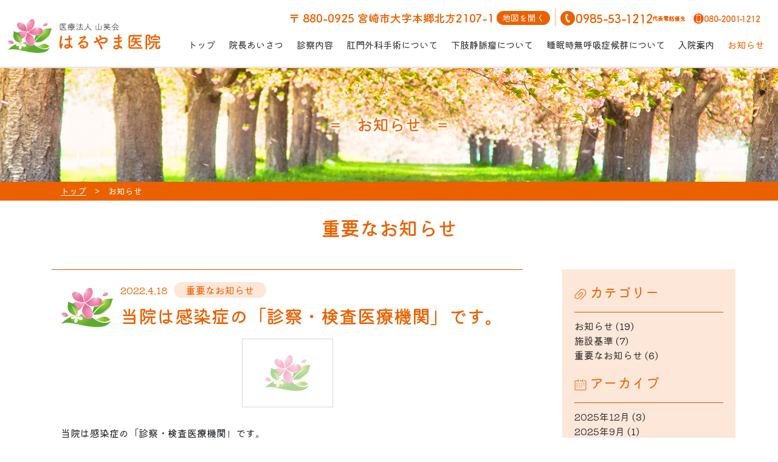

--- FILE ---
content_type: text/html; charset=UTF-8
request_url: https://haruyama-clinic.or.jp/2022/04/18/%E5%BD%93%E9%99%A2%E3%81%AF%E6%84%9F%E6%9F%93%E7%97%87%E3%81%AE%E3%80%8C%E8%A8%BA%E5%AF%9F%E3%83%BB%E6%A4%9C%E6%9F%BB%E5%8C%BB%E7%99%82%E6%A9%9F%E9%96%A2%E3%80%8D%E3%81%A7%E3%81%99%E3%80%82/
body_size: 21535
content:
<!DOCTYPE html>
<html dir="ltr" lang="ja" prefix="og: https://ogp.me/ns#">
<head>
	<!-- Global site tag (gtag.js) - Google Analytics -->
<script async src="https://www.googletagmanager.com/gtag/js?id=G-Z1B3G236VM"></script>
<script>
  window.dataLayer = window.dataLayer || [];
  function gtag(){dataLayer.push(arguments);}
  gtag('js', new Date());

  gtag('config', 'G-Z1B3G236VM');
</script>
	<!-- Global site tag (gtag.js) - Google Analytics -->
	<meta charset="UTF-8">
	<meta name="viewport" content="width=device-width, initial-scale=1, shrink-to-fit=no">
	<meta name="format-detection" content="telephone=no">
	<link rel="profile" href="http://gmpg.org/xfn/11">
	<link rel="stylesheet" type="text/css" href="//cdn.jsdelivr.net/npm/slick-carousel@1.8.1/slick/slick.css"/>
	<link rel="preconnect" href="https://fonts.googleapis.com">
	<link rel="preconnect" href="https://fonts.gstatic.com" crossorigin>
	<link href="https://fonts.googleapis.com/css2?family=Kiwi+Maru:wght@400;500&display=swap" rel="stylesheet">
	<title>当院は感染症の「診察・検査医療機関」です。 | はるやま医院</title>

		<!-- All in One SEO 4.9.3 - aioseo.com -->
	<meta name="description" content="当院は感染症の「診察・検査医療機関」です。 発熱・咳・のどの痛み等の症状がある方は、受診前にお電話ください。必" />
	<meta name="robots" content="max-image-preview:large" />
	<meta name="author" content="haruyama"/>
	<link rel="canonical" href="https://haruyama-clinic.or.jp/2022/04/18/%e5%bd%93%e9%99%a2%e3%81%af%e6%84%9f%e6%9f%93%e7%97%87%e3%81%ae%e3%80%8c%e8%a8%ba%e5%af%9f%e3%83%bb%e6%a4%9c%e6%9f%bb%e5%8c%bb%e7%99%82%e6%a9%9f%e9%96%a2%e3%80%8d%e3%81%a7%e3%81%99%e3%80%82/" />
	<meta name="generator" content="All in One SEO (AIOSEO) 4.9.3" />
		<meta property="og:locale" content="ja_JP" />
		<meta property="og:site_name" content="はるやま医院 | 宮崎市の胃腸科・肛門外科総合施設" />
		<meta property="og:type" content="article" />
		<meta property="og:title" content="当院は感染症の「診察・検査医療機関」です。 | はるやま医院" />
		<meta property="og:description" content="当院は感染症の「診察・検査医療機関」です。 発熱・咳・のどの痛み等の症状がある方は、受診前にお電話ください。必" />
		<meta property="og:url" content="https://haruyama-clinic.or.jp/2022/04/18/%e5%bd%93%e9%99%a2%e3%81%af%e6%84%9f%e6%9f%93%e7%97%87%e3%81%ae%e3%80%8c%e8%a8%ba%e5%af%9f%e3%83%bb%e6%a4%9c%e6%9f%bb%e5%8c%bb%e7%99%82%e6%a9%9f%e9%96%a2%e3%80%8d%e3%81%a7%e3%81%99%e3%80%82/" />
		<meta property="og:image" content="https://haruyama-clinic.or.jp/wp-content/uploads/2021/11/haruyama-iin.jpg" />
		<meta property="og:image:secure_url" content="https://haruyama-clinic.or.jp/wp-content/uploads/2021/11/haruyama-iin.jpg" />
		<meta property="og:image:width" content="600" />
		<meta property="og:image:height" content="400" />
		<meta property="article:published_time" content="2022-04-18T00:37:16+00:00" />
		<meta property="article:modified_time" content="2022-06-17T04:03:02+00:00" />
		<meta name="twitter:card" content="summary" />
		<meta name="twitter:title" content="当院は感染症の「診察・検査医療機関」です。 | はるやま医院" />
		<meta name="twitter:description" content="当院は感染症の「診察・検査医療機関」です。 発熱・咳・のどの痛み等の症状がある方は、受診前にお電話ください。必" />
		<meta name="twitter:image" content="https://haruyama-clinic.or.jp/wp-content/uploads/2021/11/haruyama-iin.jpg" />
		<script type="application/ld+json" class="aioseo-schema">
			{"@context":"https:\/\/schema.org","@graph":[{"@type":"BlogPosting","@id":"https:\/\/haruyama-clinic.or.jp\/2022\/04\/18\/%e5%bd%93%e9%99%a2%e3%81%af%e6%84%9f%e6%9f%93%e7%97%87%e3%81%ae%e3%80%8c%e8%a8%ba%e5%af%9f%e3%83%bb%e6%a4%9c%e6%9f%bb%e5%8c%bb%e7%99%82%e6%a9%9f%e9%96%a2%e3%80%8d%e3%81%a7%e3%81%99%e3%80%82\/#blogposting","name":"\u5f53\u9662\u306f\u611f\u67d3\u75c7\u306e\u300c\u8a3a\u5bdf\u30fb\u691c\u67fb\u533b\u7642\u6a5f\u95a2\u300d\u3067\u3059\u3002 | \u306f\u308b\u3084\u307e\u533b\u9662","headline":"\u5f53\u9662\u306f\u611f\u67d3\u75c7\u306e\u300c\u8a3a\u5bdf\u30fb\u691c\u67fb\u533b\u7642\u6a5f\u95a2\u300d\u3067\u3059\u3002","author":{"@id":"https:\/\/haruyama-clinic.or.jp\/author\/haruyama\/#author"},"publisher":{"@id":"https:\/\/haruyama-clinic.or.jp\/#organization"},"image":{"@type":"ImageObject","url":"https:\/\/haruyama-clinic.or.jp\/wp-content\/uploads\/2022\/05\/logo3.png","width":150,"height":113},"datePublished":"2022-04-18T09:37:16+09:00","dateModified":"2022-06-17T13:03:02+09:00","inLanguage":"ja","mainEntityOfPage":{"@id":"https:\/\/haruyama-clinic.or.jp\/2022\/04\/18\/%e5%bd%93%e9%99%a2%e3%81%af%e6%84%9f%e6%9f%93%e7%97%87%e3%81%ae%e3%80%8c%e8%a8%ba%e5%af%9f%e3%83%bb%e6%a4%9c%e6%9f%bb%e5%8c%bb%e7%99%82%e6%a9%9f%e9%96%a2%e3%80%8d%e3%81%a7%e3%81%99%e3%80%82\/#webpage"},"isPartOf":{"@id":"https:\/\/haruyama-clinic.or.jp\/2022\/04\/18\/%e5%bd%93%e9%99%a2%e3%81%af%e6%84%9f%e6%9f%93%e7%97%87%e3%81%ae%e3%80%8c%e8%a8%ba%e5%af%9f%e3%83%bb%e6%a4%9c%e6%9f%bb%e5%8c%bb%e7%99%82%e6%a9%9f%e9%96%a2%e3%80%8d%e3%81%a7%e3%81%99%e3%80%82\/#webpage"},"articleSection":"\u91cd\u8981\u306a\u304a\u77e5\u3089\u305b"},{"@type":"BreadcrumbList","@id":"https:\/\/haruyama-clinic.or.jp\/2022\/04\/18\/%e5%bd%93%e9%99%a2%e3%81%af%e6%84%9f%e6%9f%93%e7%97%87%e3%81%ae%e3%80%8c%e8%a8%ba%e5%af%9f%e3%83%bb%e6%a4%9c%e6%9f%bb%e5%8c%bb%e7%99%82%e6%a9%9f%e9%96%a2%e3%80%8d%e3%81%a7%e3%81%99%e3%80%82\/#breadcrumblist","itemListElement":[{"@type":"ListItem","@id":"https:\/\/haruyama-clinic.or.jp#listItem","position":1,"name":"\u30db\u30fc\u30e0","item":"https:\/\/haruyama-clinic.or.jp","nextItem":{"@type":"ListItem","@id":"https:\/\/haruyama-clinic.or.jp\/category\/important\/#listItem","name":"\u91cd\u8981\u306a\u304a\u77e5\u3089\u305b"}},{"@type":"ListItem","@id":"https:\/\/haruyama-clinic.or.jp\/category\/important\/#listItem","position":2,"name":"\u91cd\u8981\u306a\u304a\u77e5\u3089\u305b","item":"https:\/\/haruyama-clinic.or.jp\/category\/important\/","nextItem":{"@type":"ListItem","@id":"https:\/\/haruyama-clinic.or.jp\/2022\/04\/18\/%e5%bd%93%e9%99%a2%e3%81%af%e6%84%9f%e6%9f%93%e7%97%87%e3%81%ae%e3%80%8c%e8%a8%ba%e5%af%9f%e3%83%bb%e6%a4%9c%e6%9f%bb%e5%8c%bb%e7%99%82%e6%a9%9f%e9%96%a2%e3%80%8d%e3%81%a7%e3%81%99%e3%80%82\/#listItem","name":"\u5f53\u9662\u306f\u611f\u67d3\u75c7\u306e\u300c\u8a3a\u5bdf\u30fb\u691c\u67fb\u533b\u7642\u6a5f\u95a2\u300d\u3067\u3059\u3002"},"previousItem":{"@type":"ListItem","@id":"https:\/\/haruyama-clinic.or.jp#listItem","name":"\u30db\u30fc\u30e0"}},{"@type":"ListItem","@id":"https:\/\/haruyama-clinic.or.jp\/2022\/04\/18\/%e5%bd%93%e9%99%a2%e3%81%af%e6%84%9f%e6%9f%93%e7%97%87%e3%81%ae%e3%80%8c%e8%a8%ba%e5%af%9f%e3%83%bb%e6%a4%9c%e6%9f%bb%e5%8c%bb%e7%99%82%e6%a9%9f%e9%96%a2%e3%80%8d%e3%81%a7%e3%81%99%e3%80%82\/#listItem","position":3,"name":"\u5f53\u9662\u306f\u611f\u67d3\u75c7\u306e\u300c\u8a3a\u5bdf\u30fb\u691c\u67fb\u533b\u7642\u6a5f\u95a2\u300d\u3067\u3059\u3002","previousItem":{"@type":"ListItem","@id":"https:\/\/haruyama-clinic.or.jp\/category\/important\/#listItem","name":"\u91cd\u8981\u306a\u304a\u77e5\u3089\u305b"}}]},{"@type":"Organization","@id":"https:\/\/haruyama-clinic.or.jp\/#organization","name":"\u306f\u308b\u3084\u307e\u533b\u9662","description":"\u5bae\u5d0e\u5e02\u306e\u80c3\u8178\u79d1\u30fb\u809b\u9580\u5916\u79d1\u7dcf\u5408\u65bd\u8a2d","url":"https:\/\/haruyama-clinic.or.jp\/","logo":{"@type":"ImageObject","url":"https:\/\/haruyama-clinic.or.jp\/wp-content\/uploads\/2021\/11\/logo@2x.png","@id":"https:\/\/haruyama-clinic.or.jp\/2022\/04\/18\/%e5%bd%93%e9%99%a2%e3%81%af%e6%84%9f%e6%9f%93%e7%97%87%e3%81%ae%e3%80%8c%e8%a8%ba%e5%af%9f%e3%83%bb%e6%a4%9c%e6%9f%bb%e5%8c%bb%e7%99%82%e6%a9%9f%e9%96%a2%e3%80%8d%e3%81%a7%e3%81%99%e3%80%82\/#organizationLogo","width":736,"height":166},"image":{"@id":"https:\/\/haruyama-clinic.or.jp\/2022\/04\/18\/%e5%bd%93%e9%99%a2%e3%81%af%e6%84%9f%e6%9f%93%e7%97%87%e3%81%ae%e3%80%8c%e8%a8%ba%e5%af%9f%e3%83%bb%e6%a4%9c%e6%9f%bb%e5%8c%bb%e7%99%82%e6%a9%9f%e9%96%a2%e3%80%8d%e3%81%a7%e3%81%99%e3%80%82\/#organizationLogo"}},{"@type":"Person","@id":"https:\/\/haruyama-clinic.or.jp\/author\/haruyama\/#author","url":"https:\/\/haruyama-clinic.or.jp\/author\/haruyama\/","name":"haruyama"},{"@type":"WebPage","@id":"https:\/\/haruyama-clinic.or.jp\/2022\/04\/18\/%e5%bd%93%e9%99%a2%e3%81%af%e6%84%9f%e6%9f%93%e7%97%87%e3%81%ae%e3%80%8c%e8%a8%ba%e5%af%9f%e3%83%bb%e6%a4%9c%e6%9f%bb%e5%8c%bb%e7%99%82%e6%a9%9f%e9%96%a2%e3%80%8d%e3%81%a7%e3%81%99%e3%80%82\/#webpage","url":"https:\/\/haruyama-clinic.or.jp\/2022\/04\/18\/%e5%bd%93%e9%99%a2%e3%81%af%e6%84%9f%e6%9f%93%e7%97%87%e3%81%ae%e3%80%8c%e8%a8%ba%e5%af%9f%e3%83%bb%e6%a4%9c%e6%9f%bb%e5%8c%bb%e7%99%82%e6%a9%9f%e9%96%a2%e3%80%8d%e3%81%a7%e3%81%99%e3%80%82\/","name":"\u5f53\u9662\u306f\u611f\u67d3\u75c7\u306e\u300c\u8a3a\u5bdf\u30fb\u691c\u67fb\u533b\u7642\u6a5f\u95a2\u300d\u3067\u3059\u3002 | \u306f\u308b\u3084\u307e\u533b\u9662","description":"\u5f53\u9662\u306f\u611f\u67d3\u75c7\u306e\u300c\u8a3a\u5bdf\u30fb\u691c\u67fb\u533b\u7642\u6a5f\u95a2\u300d\u3067\u3059\u3002 \u767a\u71b1\u30fb\u54b3\u30fb\u306e\u3069\u306e\u75db\u307f\u7b49\u306e\u75c7\u72b6\u304c\u3042\u308b\u65b9\u306f\u3001\u53d7\u8a3a\u524d\u306b\u304a\u96fb\u8a71\u304f\u3060\u3055\u3044\u3002\u5fc5","inLanguage":"ja","isPartOf":{"@id":"https:\/\/haruyama-clinic.or.jp\/#website"},"breadcrumb":{"@id":"https:\/\/haruyama-clinic.or.jp\/2022\/04\/18\/%e5%bd%93%e9%99%a2%e3%81%af%e6%84%9f%e6%9f%93%e7%97%87%e3%81%ae%e3%80%8c%e8%a8%ba%e5%af%9f%e3%83%bb%e6%a4%9c%e6%9f%bb%e5%8c%bb%e7%99%82%e6%a9%9f%e9%96%a2%e3%80%8d%e3%81%a7%e3%81%99%e3%80%82\/#breadcrumblist"},"author":{"@id":"https:\/\/haruyama-clinic.or.jp\/author\/haruyama\/#author"},"creator":{"@id":"https:\/\/haruyama-clinic.or.jp\/author\/haruyama\/#author"},"image":{"@type":"ImageObject","url":"https:\/\/haruyama-clinic.or.jp\/wp-content\/uploads\/2022\/05\/logo3.png","@id":"https:\/\/haruyama-clinic.or.jp\/2022\/04\/18\/%e5%bd%93%e9%99%a2%e3%81%af%e6%84%9f%e6%9f%93%e7%97%87%e3%81%ae%e3%80%8c%e8%a8%ba%e5%af%9f%e3%83%bb%e6%a4%9c%e6%9f%bb%e5%8c%bb%e7%99%82%e6%a9%9f%e9%96%a2%e3%80%8d%e3%81%a7%e3%81%99%e3%80%82\/#mainImage","width":150,"height":113},"primaryImageOfPage":{"@id":"https:\/\/haruyama-clinic.or.jp\/2022\/04\/18\/%e5%bd%93%e9%99%a2%e3%81%af%e6%84%9f%e6%9f%93%e7%97%87%e3%81%ae%e3%80%8c%e8%a8%ba%e5%af%9f%e3%83%bb%e6%a4%9c%e6%9f%bb%e5%8c%bb%e7%99%82%e6%a9%9f%e9%96%a2%e3%80%8d%e3%81%a7%e3%81%99%e3%80%82\/#mainImage"},"datePublished":"2022-04-18T09:37:16+09:00","dateModified":"2022-06-17T13:03:02+09:00"},{"@type":"WebSite","@id":"https:\/\/haruyama-clinic.or.jp\/#website","url":"https:\/\/haruyama-clinic.or.jp\/","name":"\u306f\u308b\u3084\u307e\u533b\u9662","description":"\u5bae\u5d0e\u5e02\u306e\u80c3\u8178\u79d1\u30fb\u809b\u9580\u5916\u79d1\u7dcf\u5408\u65bd\u8a2d","inLanguage":"ja","publisher":{"@id":"https:\/\/haruyama-clinic.or.jp\/#organization"}}]}
		</script>
		<!-- All in One SEO -->

<link rel="alternate" type="application/rss+xml" title="はるやま医院 &raquo; フィード" href="https://haruyama-clinic.or.jp/feed/" />
<link rel="alternate" type="application/rss+xml" title="はるやま医院 &raquo; コメントフィード" href="https://haruyama-clinic.or.jp/comments/feed/" />
<link rel="alternate" title="oEmbed (JSON)" type="application/json+oembed" href="https://haruyama-clinic.or.jp/wp-json/oembed/1.0/embed?url=https%3A%2F%2Fharuyama-clinic.or.jp%2F2022%2F04%2F18%2F%25e5%25bd%2593%25e9%2599%25a2%25e3%2581%25af%25e6%2584%259f%25e6%259f%2593%25e7%2597%2587%25e3%2581%25ae%25e3%2580%258c%25e8%25a8%25ba%25e5%25af%259f%25e3%2583%25bb%25e6%25a4%259c%25e6%259f%25bb%25e5%258c%25bb%25e7%2599%2582%25e6%25a9%259f%25e9%2596%25a2%25e3%2580%258d%25e3%2581%25a7%25e3%2581%2599%25e3%2580%2582%2F" />
<link rel="alternate" title="oEmbed (XML)" type="text/xml+oembed" href="https://haruyama-clinic.or.jp/wp-json/oembed/1.0/embed?url=https%3A%2F%2Fharuyama-clinic.or.jp%2F2022%2F04%2F18%2F%25e5%25bd%2593%25e9%2599%25a2%25e3%2581%25af%25e6%2584%259f%25e6%259f%2593%25e7%2597%2587%25e3%2581%25ae%25e3%2580%258c%25e8%25a8%25ba%25e5%25af%259f%25e3%2583%25bb%25e6%25a4%259c%25e6%259f%25bb%25e5%258c%25bb%25e7%2599%2582%25e6%25a9%259f%25e9%2596%25a2%25e3%2580%258d%25e3%2581%25a7%25e3%2581%2599%25e3%2580%2582%2F&#038;format=xml" />
<style id='wp-img-auto-sizes-contain-inline-css'>
img:is([sizes=auto i],[sizes^="auto," i]){contain-intrinsic-size:3000px 1500px}
/*# sourceURL=wp-img-auto-sizes-contain-inline-css */
</style>
<style id='wp-emoji-styles-inline-css'>

	img.wp-smiley, img.emoji {
		display: inline !important;
		border: none !important;
		box-shadow: none !important;
		height: 1em !important;
		width: 1em !important;
		margin: 0 0.07em !important;
		vertical-align: -0.1em !important;
		background: none !important;
		padding: 0 !important;
	}
/*# sourceURL=wp-emoji-styles-inline-css */
</style>
<style id='wp-block-library-inline-css'>
:root{--wp-block-synced-color:#7a00df;--wp-block-synced-color--rgb:122,0,223;--wp-bound-block-color:var(--wp-block-synced-color);--wp-editor-canvas-background:#ddd;--wp-admin-theme-color:#007cba;--wp-admin-theme-color--rgb:0,124,186;--wp-admin-theme-color-darker-10:#006ba1;--wp-admin-theme-color-darker-10--rgb:0,107,160.5;--wp-admin-theme-color-darker-20:#005a87;--wp-admin-theme-color-darker-20--rgb:0,90,135;--wp-admin-border-width-focus:2px}@media (min-resolution:192dpi){:root{--wp-admin-border-width-focus:1.5px}}.wp-element-button{cursor:pointer}:root .has-very-light-gray-background-color{background-color:#eee}:root .has-very-dark-gray-background-color{background-color:#313131}:root .has-very-light-gray-color{color:#eee}:root .has-very-dark-gray-color{color:#313131}:root .has-vivid-green-cyan-to-vivid-cyan-blue-gradient-background{background:linear-gradient(135deg,#00d084,#0693e3)}:root .has-purple-crush-gradient-background{background:linear-gradient(135deg,#34e2e4,#4721fb 50%,#ab1dfe)}:root .has-hazy-dawn-gradient-background{background:linear-gradient(135deg,#faaca8,#dad0ec)}:root .has-subdued-olive-gradient-background{background:linear-gradient(135deg,#fafae1,#67a671)}:root .has-atomic-cream-gradient-background{background:linear-gradient(135deg,#fdd79a,#004a59)}:root .has-nightshade-gradient-background{background:linear-gradient(135deg,#330968,#31cdcf)}:root .has-midnight-gradient-background{background:linear-gradient(135deg,#020381,#2874fc)}:root{--wp--preset--font-size--normal:16px;--wp--preset--font-size--huge:42px}.has-regular-font-size{font-size:1em}.has-larger-font-size{font-size:2.625em}.has-normal-font-size{font-size:var(--wp--preset--font-size--normal)}.has-huge-font-size{font-size:var(--wp--preset--font-size--huge)}.has-text-align-center{text-align:center}.has-text-align-left{text-align:left}.has-text-align-right{text-align:right}.has-fit-text{white-space:nowrap!important}#end-resizable-editor-section{display:none}.aligncenter{clear:both}.items-justified-left{justify-content:flex-start}.items-justified-center{justify-content:center}.items-justified-right{justify-content:flex-end}.items-justified-space-between{justify-content:space-between}.screen-reader-text{border:0;clip-path:inset(50%);height:1px;margin:-1px;overflow:hidden;padding:0;position:absolute;width:1px;word-wrap:normal!important}.screen-reader-text:focus{background-color:#ddd;clip-path:none;color:#444;display:block;font-size:1em;height:auto;left:5px;line-height:normal;padding:15px 23px 14px;text-decoration:none;top:5px;width:auto;z-index:100000}html :where(.has-border-color){border-style:solid}html :where([style*=border-top-color]){border-top-style:solid}html :where([style*=border-right-color]){border-right-style:solid}html :where([style*=border-bottom-color]){border-bottom-style:solid}html :where([style*=border-left-color]){border-left-style:solid}html :where([style*=border-width]){border-style:solid}html :where([style*=border-top-width]){border-top-style:solid}html :where([style*=border-right-width]){border-right-style:solid}html :where([style*=border-bottom-width]){border-bottom-style:solid}html :where([style*=border-left-width]){border-left-style:solid}html :where(img[class*=wp-image-]){height:auto;max-width:100%}:where(figure){margin:0 0 1em}html :where(.is-position-sticky){--wp-admin--admin-bar--position-offset:var(--wp-admin--admin-bar--height,0px)}@media screen and (max-width:600px){html :where(.is-position-sticky){--wp-admin--admin-bar--position-offset:0px}}

/*# sourceURL=wp-block-library-inline-css */
</style><style id='wp-block-archives-inline-css'>
.wp-block-archives{box-sizing:border-box}.wp-block-archives-dropdown label{display:block}
/*# sourceURL=https://haruyama-clinic.or.jp/wp-includes/blocks/archives/style.min.css */
</style>
<style id='wp-block-categories-inline-css'>
.wp-block-categories{box-sizing:border-box}.wp-block-categories.alignleft{margin-right:2em}.wp-block-categories.alignright{margin-left:2em}.wp-block-categories.wp-block-categories-dropdown.aligncenter{text-align:center}.wp-block-categories .wp-block-categories__label{display:block;width:100%}
/*# sourceURL=https://haruyama-clinic.or.jp/wp-includes/blocks/categories/style.min.css */
</style>
<style id='wp-block-columns-inline-css'>
.wp-block-columns{box-sizing:border-box;display:flex;flex-wrap:wrap!important}@media (min-width:782px){.wp-block-columns{flex-wrap:nowrap!important}}.wp-block-columns{align-items:normal!important}.wp-block-columns.are-vertically-aligned-top{align-items:flex-start}.wp-block-columns.are-vertically-aligned-center{align-items:center}.wp-block-columns.are-vertically-aligned-bottom{align-items:flex-end}@media (max-width:781px){.wp-block-columns:not(.is-not-stacked-on-mobile)>.wp-block-column{flex-basis:100%!important}}@media (min-width:782px){.wp-block-columns:not(.is-not-stacked-on-mobile)>.wp-block-column{flex-basis:0;flex-grow:1}.wp-block-columns:not(.is-not-stacked-on-mobile)>.wp-block-column[style*=flex-basis]{flex-grow:0}}.wp-block-columns.is-not-stacked-on-mobile{flex-wrap:nowrap!important}.wp-block-columns.is-not-stacked-on-mobile>.wp-block-column{flex-basis:0;flex-grow:1}.wp-block-columns.is-not-stacked-on-mobile>.wp-block-column[style*=flex-basis]{flex-grow:0}:where(.wp-block-columns){margin-bottom:1.75em}:where(.wp-block-columns.has-background){padding:1.25em 2.375em}.wp-block-column{flex-grow:1;min-width:0;overflow-wrap:break-word;word-break:break-word}.wp-block-column.is-vertically-aligned-top{align-self:flex-start}.wp-block-column.is-vertically-aligned-center{align-self:center}.wp-block-column.is-vertically-aligned-bottom{align-self:flex-end}.wp-block-column.is-vertically-aligned-stretch{align-self:stretch}.wp-block-column.is-vertically-aligned-bottom,.wp-block-column.is-vertically-aligned-center,.wp-block-column.is-vertically-aligned-top{width:100%}
/*# sourceURL=https://haruyama-clinic.or.jp/wp-includes/blocks/columns/style.min.css */
</style>
<style id='wp-block-group-inline-css'>
.wp-block-group{box-sizing:border-box}:where(.wp-block-group.wp-block-group-is-layout-constrained){position:relative}
/*# sourceURL=https://haruyama-clinic.or.jp/wp-includes/blocks/group/style.min.css */
</style>
<style id='global-styles-inline-css'>
:root{--wp--preset--aspect-ratio--square: 1;--wp--preset--aspect-ratio--4-3: 4/3;--wp--preset--aspect-ratio--3-4: 3/4;--wp--preset--aspect-ratio--3-2: 3/2;--wp--preset--aspect-ratio--2-3: 2/3;--wp--preset--aspect-ratio--16-9: 16/9;--wp--preset--aspect-ratio--9-16: 9/16;--wp--preset--color--black: #000000;--wp--preset--color--cyan-bluish-gray: #abb8c3;--wp--preset--color--white: #fff;--wp--preset--color--pale-pink: #f78da7;--wp--preset--color--vivid-red: #cf2e2e;--wp--preset--color--luminous-vivid-orange: #ff6900;--wp--preset--color--luminous-vivid-amber: #fcb900;--wp--preset--color--light-green-cyan: #7bdcb5;--wp--preset--color--vivid-green-cyan: #00d084;--wp--preset--color--pale-cyan-blue: #8ed1fc;--wp--preset--color--vivid-cyan-blue: #0693e3;--wp--preset--color--vivid-purple: #9b51e0;--wp--preset--color--blue: #007bff;--wp--preset--color--indigo: #6610f2;--wp--preset--color--purple: #5533ff;--wp--preset--color--pink: #e83e8c;--wp--preset--color--red: #dc3545;--wp--preset--color--orange: #fd7e14;--wp--preset--color--yellow: #ffc107;--wp--preset--color--green: #28a745;--wp--preset--color--teal: #20c997;--wp--preset--color--cyan: #17a2b8;--wp--preset--color--gray: #6c757d;--wp--preset--color--gray-dark: #343a40;--wp--preset--gradient--vivid-cyan-blue-to-vivid-purple: linear-gradient(135deg,rgb(6,147,227) 0%,rgb(155,81,224) 100%);--wp--preset--gradient--light-green-cyan-to-vivid-green-cyan: linear-gradient(135deg,rgb(122,220,180) 0%,rgb(0,208,130) 100%);--wp--preset--gradient--luminous-vivid-amber-to-luminous-vivid-orange: linear-gradient(135deg,rgb(252,185,0) 0%,rgb(255,105,0) 100%);--wp--preset--gradient--luminous-vivid-orange-to-vivid-red: linear-gradient(135deg,rgb(255,105,0) 0%,rgb(207,46,46) 100%);--wp--preset--gradient--very-light-gray-to-cyan-bluish-gray: linear-gradient(135deg,rgb(238,238,238) 0%,rgb(169,184,195) 100%);--wp--preset--gradient--cool-to-warm-spectrum: linear-gradient(135deg,rgb(74,234,220) 0%,rgb(151,120,209) 20%,rgb(207,42,186) 40%,rgb(238,44,130) 60%,rgb(251,105,98) 80%,rgb(254,248,76) 100%);--wp--preset--gradient--blush-light-purple: linear-gradient(135deg,rgb(255,206,236) 0%,rgb(152,150,240) 100%);--wp--preset--gradient--blush-bordeaux: linear-gradient(135deg,rgb(254,205,165) 0%,rgb(254,45,45) 50%,rgb(107,0,62) 100%);--wp--preset--gradient--luminous-dusk: linear-gradient(135deg,rgb(255,203,112) 0%,rgb(199,81,192) 50%,rgb(65,88,208) 100%);--wp--preset--gradient--pale-ocean: linear-gradient(135deg,rgb(255,245,203) 0%,rgb(182,227,212) 50%,rgb(51,167,181) 100%);--wp--preset--gradient--electric-grass: linear-gradient(135deg,rgb(202,248,128) 0%,rgb(113,206,126) 100%);--wp--preset--gradient--midnight: linear-gradient(135deg,rgb(2,3,129) 0%,rgb(40,116,252) 100%);--wp--preset--font-size--small: 13px;--wp--preset--font-size--medium: 20px;--wp--preset--font-size--large: 36px;--wp--preset--font-size--x-large: 42px;--wp--preset--spacing--20: 0.44rem;--wp--preset--spacing--30: 0.67rem;--wp--preset--spacing--40: 1rem;--wp--preset--spacing--50: 1.5rem;--wp--preset--spacing--60: 2.25rem;--wp--preset--spacing--70: 3.38rem;--wp--preset--spacing--80: 5.06rem;--wp--preset--shadow--natural: 6px 6px 9px rgba(0, 0, 0, 0.2);--wp--preset--shadow--deep: 12px 12px 50px rgba(0, 0, 0, 0.4);--wp--preset--shadow--sharp: 6px 6px 0px rgba(0, 0, 0, 0.2);--wp--preset--shadow--outlined: 6px 6px 0px -3px rgb(255, 255, 255), 6px 6px rgb(0, 0, 0);--wp--preset--shadow--crisp: 6px 6px 0px rgb(0, 0, 0);}:where(.is-layout-flex){gap: 0.5em;}:where(.is-layout-grid){gap: 0.5em;}body .is-layout-flex{display: flex;}.is-layout-flex{flex-wrap: wrap;align-items: center;}.is-layout-flex > :is(*, div){margin: 0;}body .is-layout-grid{display: grid;}.is-layout-grid > :is(*, div){margin: 0;}:where(.wp-block-columns.is-layout-flex){gap: 2em;}:where(.wp-block-columns.is-layout-grid){gap: 2em;}:where(.wp-block-post-template.is-layout-flex){gap: 1.25em;}:where(.wp-block-post-template.is-layout-grid){gap: 1.25em;}.has-black-color{color: var(--wp--preset--color--black) !important;}.has-cyan-bluish-gray-color{color: var(--wp--preset--color--cyan-bluish-gray) !important;}.has-white-color{color: var(--wp--preset--color--white) !important;}.has-pale-pink-color{color: var(--wp--preset--color--pale-pink) !important;}.has-vivid-red-color{color: var(--wp--preset--color--vivid-red) !important;}.has-luminous-vivid-orange-color{color: var(--wp--preset--color--luminous-vivid-orange) !important;}.has-luminous-vivid-amber-color{color: var(--wp--preset--color--luminous-vivid-amber) !important;}.has-light-green-cyan-color{color: var(--wp--preset--color--light-green-cyan) !important;}.has-vivid-green-cyan-color{color: var(--wp--preset--color--vivid-green-cyan) !important;}.has-pale-cyan-blue-color{color: var(--wp--preset--color--pale-cyan-blue) !important;}.has-vivid-cyan-blue-color{color: var(--wp--preset--color--vivid-cyan-blue) !important;}.has-vivid-purple-color{color: var(--wp--preset--color--vivid-purple) !important;}.has-black-background-color{background-color: var(--wp--preset--color--black) !important;}.has-cyan-bluish-gray-background-color{background-color: var(--wp--preset--color--cyan-bluish-gray) !important;}.has-white-background-color{background-color: var(--wp--preset--color--white) !important;}.has-pale-pink-background-color{background-color: var(--wp--preset--color--pale-pink) !important;}.has-vivid-red-background-color{background-color: var(--wp--preset--color--vivid-red) !important;}.has-luminous-vivid-orange-background-color{background-color: var(--wp--preset--color--luminous-vivid-orange) !important;}.has-luminous-vivid-amber-background-color{background-color: var(--wp--preset--color--luminous-vivid-amber) !important;}.has-light-green-cyan-background-color{background-color: var(--wp--preset--color--light-green-cyan) !important;}.has-vivid-green-cyan-background-color{background-color: var(--wp--preset--color--vivid-green-cyan) !important;}.has-pale-cyan-blue-background-color{background-color: var(--wp--preset--color--pale-cyan-blue) !important;}.has-vivid-cyan-blue-background-color{background-color: var(--wp--preset--color--vivid-cyan-blue) !important;}.has-vivid-purple-background-color{background-color: var(--wp--preset--color--vivid-purple) !important;}.has-black-border-color{border-color: var(--wp--preset--color--black) !important;}.has-cyan-bluish-gray-border-color{border-color: var(--wp--preset--color--cyan-bluish-gray) !important;}.has-white-border-color{border-color: var(--wp--preset--color--white) !important;}.has-pale-pink-border-color{border-color: var(--wp--preset--color--pale-pink) !important;}.has-vivid-red-border-color{border-color: var(--wp--preset--color--vivid-red) !important;}.has-luminous-vivid-orange-border-color{border-color: var(--wp--preset--color--luminous-vivid-orange) !important;}.has-luminous-vivid-amber-border-color{border-color: var(--wp--preset--color--luminous-vivid-amber) !important;}.has-light-green-cyan-border-color{border-color: var(--wp--preset--color--light-green-cyan) !important;}.has-vivid-green-cyan-border-color{border-color: var(--wp--preset--color--vivid-green-cyan) !important;}.has-pale-cyan-blue-border-color{border-color: var(--wp--preset--color--pale-cyan-blue) !important;}.has-vivid-cyan-blue-border-color{border-color: var(--wp--preset--color--vivid-cyan-blue) !important;}.has-vivid-purple-border-color{border-color: var(--wp--preset--color--vivid-purple) !important;}.has-vivid-cyan-blue-to-vivid-purple-gradient-background{background: var(--wp--preset--gradient--vivid-cyan-blue-to-vivid-purple) !important;}.has-light-green-cyan-to-vivid-green-cyan-gradient-background{background: var(--wp--preset--gradient--light-green-cyan-to-vivid-green-cyan) !important;}.has-luminous-vivid-amber-to-luminous-vivid-orange-gradient-background{background: var(--wp--preset--gradient--luminous-vivid-amber-to-luminous-vivid-orange) !important;}.has-luminous-vivid-orange-to-vivid-red-gradient-background{background: var(--wp--preset--gradient--luminous-vivid-orange-to-vivid-red) !important;}.has-very-light-gray-to-cyan-bluish-gray-gradient-background{background: var(--wp--preset--gradient--very-light-gray-to-cyan-bluish-gray) !important;}.has-cool-to-warm-spectrum-gradient-background{background: var(--wp--preset--gradient--cool-to-warm-spectrum) !important;}.has-blush-light-purple-gradient-background{background: var(--wp--preset--gradient--blush-light-purple) !important;}.has-blush-bordeaux-gradient-background{background: var(--wp--preset--gradient--blush-bordeaux) !important;}.has-luminous-dusk-gradient-background{background: var(--wp--preset--gradient--luminous-dusk) !important;}.has-pale-ocean-gradient-background{background: var(--wp--preset--gradient--pale-ocean) !important;}.has-electric-grass-gradient-background{background: var(--wp--preset--gradient--electric-grass) !important;}.has-midnight-gradient-background{background: var(--wp--preset--gradient--midnight) !important;}.has-small-font-size{font-size: var(--wp--preset--font-size--small) !important;}.has-medium-font-size{font-size: var(--wp--preset--font-size--medium) !important;}.has-large-font-size{font-size: var(--wp--preset--font-size--large) !important;}.has-x-large-font-size{font-size: var(--wp--preset--font-size--x-large) !important;}
:where(.wp-block-columns.is-layout-flex){gap: 2em;}:where(.wp-block-columns.is-layout-grid){gap: 2em;}
/*# sourceURL=global-styles-inline-css */
</style>
<style id='core-block-supports-inline-css'>
.wp-container-core-columns-is-layout-9d6595d7{flex-wrap:nowrap;}
/*# sourceURL=core-block-supports-inline-css */
</style>

<style id='classic-theme-styles-inline-css'>
/*! This file is auto-generated */
.wp-block-button__link{color:#fff;background-color:#32373c;border-radius:9999px;box-shadow:none;text-decoration:none;padding:calc(.667em + 2px) calc(1.333em + 2px);font-size:1.125em}.wp-block-file__button{background:#32373c;color:#fff;text-decoration:none}
/*# sourceURL=/wp-includes/css/classic-themes.min.css */
</style>
<link rel='stylesheet' id='child-understrap-styles-css' href='https://haruyama-clinic.or.jp/wp-content/themes/haruyama-theme/css/child-theme.min.css?ver=0.6.0' media='all' />
<link rel='stylesheet' id='wp-block-paragraph-css' href='https://haruyama-clinic.or.jp/wp-includes/blocks/paragraph/style.min.css?ver=6.9' media='all' />
<script src="https://haruyama-clinic.or.jp/wp-includes/js/jquery/jquery.min.js?ver=3.7.1" id="jquery-core-js"></script>
<script src="https://haruyama-clinic.or.jp/wp-includes/js/jquery/jquery-migrate.min.js?ver=3.4.1" id="jquery-migrate-js"></script>
<link rel="https://api.w.org/" href="https://haruyama-clinic.or.jp/wp-json/" /><link rel="alternate" title="JSON" type="application/json" href="https://haruyama-clinic.or.jp/wp-json/wp/v2/posts/83" /><link rel="EditURI" type="application/rsd+xml" title="RSD" href="https://haruyama-clinic.or.jp/xmlrpc.php?rsd" />
<meta name="generator" content="WordPress 6.9" />
<link rel='shortlink' href='https://haruyama-clinic.or.jp/?p=83' />
<meta name="mobile-web-app-capable" content="yes">
<meta name="apple-mobile-web-app-capable" content="yes">
<meta name="apple-mobile-web-app-title" content="はるやま医院 - 宮崎市の胃腸科・肛門外科総合施設">
<link rel="icon" href="https://haruyama-clinic.or.jp/wp-content/uploads/2021/11/cropped-favicon-32x32.png" sizes="32x32" />
<link rel="icon" href="https://haruyama-clinic.or.jp/wp-content/uploads/2021/11/cropped-favicon-192x192.png" sizes="192x192" />
<link rel="apple-touch-icon" href="https://haruyama-clinic.or.jp/wp-content/uploads/2021/11/cropped-favicon-180x180.png" />
<meta name="msapplication-TileImage" content="https://haruyama-clinic.or.jp/wp-content/uploads/2021/11/cropped-favicon-270x270.png" />
		<style id="wp-custom-css">
			/*  --- 追加内容 2023.06 --- */
.pan-list u {
	color: #fff;
}
.pan-list u:hover {
	color: #fff;
	opacity: 0.9;
}
.archive .post h1 {
	margin-top: 2%;
}
.archive #right-sidebar,
.page-template-info #right-sidebar,
.single #right-sidebar{
	height: fit-content !important;
}
.wp-block-archives-list {
	margin-bottom: 0;
}
.img-mask {
  width: 100%;
  position: relative;
  overflow: hidden;
}
.img-mask::after {
  content: "";
  width: 100%;
  display: block;
  padding-top: 64%;
}
.img-mask img {
  width: 100%;
  height: 100%;
  object-fit: cover;
  position: absolute;
  top: 0;
  left: 0;
}
.img-mask.kashi-item-1::after {
	  padding-top: 32.5%;
}
html .kashi-set-2 h3 {
	height: auto;
	font-size:34px;
	text-align:center;
	color: #eb6100;
	margin-bottom: 6%;
}
html .kashi-set h4 {
	font-size:28px;
	color: #eb6100;
	margin-bottom: 2%;
}
html .kashi-set h4 span {
	font-size:22px;
}
html .kashi-set .text-1 {
	font-size: 18px;
		margin: 2% 0 !important;
	line-height: 34px;
}
.kashi-set .orengi {
	color: #eb6100;
}
.kashi-set .orengi-2 {
	color: #eb6100;
	border-bottom: 1px solid #eb6100;
}
.kashi-flex {
width:100%;
	display: flex;
	justify-content: space-between;
}
.kashi-flex article,
.kashi-flex aside {
	width: 48%;
}
.kashi-flex article .img-mask::after,
.kashi-flex aside .img-mask::after {
padding-top: 77.5%;
}
.kashi-flex article .img-mask img,
.kashi-flex aside .img-mask img {
object-fit: contain;
}
html .kashi-set-3 .text-1 {
margin-top: 0 !important;
}
.kashi-set-3 img {
	object-fit: cover !important;
}
html .kashi-set-3 .kashi-flex aside .img-mask::after {
	padding-top: 67%;
}
html .kashi-set-3 .text-2 {
	text-align: right;
	margin-top: 1% !important;
}
.syuzyutu-area .text-3 {
	color: #eb6100;
	font-size: 24px;
	margin-bottom: 2%;
}
.syuzyutu-area .set h5 {
	font-size: 22px;
		color: #eb6100;
	position: relative;
	padding-left: 1.6rem;
}
.syuzyutu-area .set h5::after {
	content: '';
	width: 20px;
	height: 20px;
	border-radius: 50%;
	background-color: #eb6100;
	position: absolute;
	top: 6px;
	left: 0;
}
.syuzyutu-area .kashi-item-1 {
	margin-bottom: 3%;
}
.syuzyutu-area .set {
	margin-bottom: 2%;
}

#wrapper-navbar #main-menu li a {
color: #333333 !important;
	transition: 0.2s !important;
}
#wrapper-navbar #main-menu li a:hover {
color: #eb6100 !important;
}
html .naiyo-area {
			padding: 0;
    max-width: 800px;
    margin-right: auto;
    margin-left: auto;
	justify-content: space-between;
}
html .anime-bottom .text-center {
		padding-right: 0 !important;
	padding-left: 0 !important;
	width: 30%;
}
html .anime-bottom .text-center img {
width: 72% !important;
	max-width: 175px;
}

html #wrapper-navbar #main-menu li a {
	font-size: 17px;
	width: auto !important;
	height: auto;
	background: none !important;
}
html .flex-md-wrap {
	flex-wrap: nowrap !important;
}
#wrapper-navbar #main-menu li {
	padding: 0 !important;
}
.navbar-expand-md .navbar-nav .nav-link {
	padding-right: 0.8vw !important;
    padding-left: 0.8vw !important;
}
.anime-bottom .text-center p {
	font-size: 24px !important;
}
.new-naiyo-btn {
text-align: center;
}
.order-md-2.order-origin {
	order: 1;
}
.page-id-2488 #wrapper-navbar+div,
.page-id-3118 #wrapper-navbar+div{
	margin-top: 0 !important;
}
/* .page-id-3118 .entry-header {
	display: none;
} */
.page-id-2488 h2,
.page-id-3118 h2{
    padding: 50px 0;
}
#page-wrapper .content-area .entry-content {
	margin-top: 48px;
}
.page-template-info #wrapper-navbar+div {
	margin-top: 99px;
}
.ishi-pic {
display: block;
    margin-left: auto;
    margin-right: auto;
}
.p-none p {
	display: none;
}
.wrapper-5 {
	max-width: 1080px;
	width: 64%;
	margin-right: auto;
	margin-left: auto;
}
.kashi-set-1 {
	display:flex;
	justify-content: space-between;
}
.kashi-set-1 article,
.kashi-set-1 aside {
width: 48%;
	padding: 0 2%;
}
.kashi-set-1 .text-1,
.new-inncho {
	font-size: 28px;
	color: #eb6100;
	padding-bottom: 8px;
	position: relative;
	height: auto !important;
}
.kashi-set-1 .text-1::after,
.new-inncho::after{
content: '';
	width: 100%;
	height: 1px;
	background-color: #eb6100;
	position: absolute;
	bottom: 0;
	left: 0;
}
.kashi-set-1 .text-1::before,
.new-inncho::before{
content: '';
	width: 100%;
	height: 1px;
	background-color: #eb6100;
	position: absolute;
	bottom: -2px;
	left: 0;
}
.kashi-set-1 .text-2 {
	font-size: 18px;
	margin-bottom: 0;
}
.kashi-set-1 ul {
	padding-left: 0;
	margin-bottom: 0;
}
.kashi-set-1 ul li {
	list-style: none;
	padding-left: 1.6rem;
	position:relative;
	margin-bottom: 6px;
}
.kashi-set-1 ul li::after {
	content: '';
	width:4px;
	height: 4px;
	border-radius: 50%;
	background-color: #eb6100;
	position: absolute;
	top: 12px;
	left: 9px;
}
.syuzyutu-area .kashi-flex img {
object-fit: contain !important;
}
.syuzyutu-area .kashi-flex .img-mask::after {
	padding-top: 77.5% !important;
}
.kashi-item-2 {
	margin-bottom: 2%;
}

.mt-r-1 {
	margin-top: 4% !important;
}
.mb-r-1 {
	margin-bottom: 4%;
}
.entry-header .entry-title {
	opacity: 0;
}
html .kashi-set h4.kashi-h4-2 {
font-size: 22px;
	color: #fff;
	background-color: #eb6100;
	text-align: center;
	padding: 0.4% 0 0.8% 0;
}
.page-id-3118 .slick-dots {
width: 100%;
	max-width: 85px;
	height: 12px;
	margin-right: auto;
	margin-left: auto;
	position: relative;
	bottom: -0.6rem !important;
}
.slick-dots li button:before {
	font-size: 8px !important;
}
.slick-dots li.slick-active {
	z-index: 10;
}
.slick-dots li.slick-active button:before {
	color: #eb6100 !important;
}
.page-id-3118 .slick-dots li {
	margin: 0 !important;
}
.page-id-3118 .slick-dots li:nth-of-type(1),.page-id-3118 .slick-dots li:nth-of-type(4) {
	position: absolute;
	left: 0;
	top: 50%;
	transform: translatey(-50%);
}
.page-id-3118 .slick-dots li:nth-of-type(2),.page-id-3118 .slick-dots li:nth-of-type(5) {
	position: absolute;
	left: 50%;
	top: 50%;
	transform: translate(-50%,-50%);
}
.page-id-3118 .slick-dots li:nth-of-type(3),.page-id-3118 .slick-dots li:nth-of-type(6) {
	position: absolute;
	right: 0;
	top: 50%;
	transform: translatey(-50%);
}
.page-id-3118 .slick-slider .slick-prev, .page-id-3118 .slick-slider  .slick-next {
	    font-size: 0;
    line-height: unset;
    position: absolute;
    top: 39%;
    display: block;
    width: 4.2%;
    height: 20.5%;
    background: #00000069 !important;
    border-radius: 12px;
    padding: 0;
    -webkit-transform: translate(0, -50%);
    -ms-transform: translate(0, -50%);
    transform: translate(0, -50%);
    cursor: pointer;
    color: unset;
    border: none;
    outline: none;
	z-index: 2;
}
.page-id-3118 .slick-slider .slick-prev {
    left: 31% !important;
}
.page-id-3118 .slick-slider  .slick-next {
	   right: 31% !important;
}
.page-id-3118 .slick-slider .slick-prev:after, .page-id-3118 .slick-slider  .slick-next:after {
content: '';
    width: 37%;
    height: 48%;
    background-image: url(https://haruyama-clinic.or.jp/wp-content/uploads/2025/07/slide-mark.png);
    background-size: contain;
    background-repeat: no-repeat;
    position: absolute;
    top: 50%;
    left: 50%;
    transform: translate(-50%, -50%);
}
.page-id-3118 .slick-slider .slick-next:after {
		transform: translate(-50%,-50%) scaleX(-1);
}
.page-id-3118 .slick-slider .slick-prev:before, .page-id-3118 .slick-slider  .slick-next:before {
	display: none;
}
.page-id-3118 .slick-slide {
	padding: 0 0.2%;
}
.page-id-3118 .slide-set {
overflow: hidden;
    height: 100vw;
    max-height: 374px;
}
.page-id-3118 .slick-dotted.slick-slider {
    padding-bottom: 3rem;
    margin-bottom: 0;
    transform-origin: top center;
    transform: scale(1.5);
}
#wrapper-navbar:before {
	bottom: 0 !important;
	top: unset !important;
}

@media screen and (max-width: 1536px) {
	#page-wrapper .content-area .entry-content {
		margin-top: 2.7%;
	}
}

@media screen and (max-width: 1300px) {
html #wrapper-navbar #main-menu li a {
	font-size: 16px;
}
	#navbarNavDropdown .flex-md-wrap li:first-child {
margin-left: 0 !important;
	}
	#navbarNavDropdown .flex-md-wrap li:last-child {
		margin-right: 0 !important;
				margin-left: 0 !important;
	}
}

@media screen and (min-width: 1200px) {
	html #wrapper-navbar #main-nav {
    max-width: 1560px;
    margin: 0 auto;
}
}
@media screen and (max-width: 1200px) {
	html #wrapper-navbar #main-menu li a {
    font-size: 20px;
		padding-top: 0 !Important;
		padding-bottom: 0 !important;
}
	html .flex-md-wrap {
    flex-wrap: wrap !important;
}
}

@media screen and (max-width: 1024px) {
	html .kashi-set .text-1{
		font-size:16px;
		line-height: 28px;
	}
	html .kashi-set h4 span {
		font-size: 18px;
	}
	.syuzyutu-area .set h5,
	.syuzyutu-area .text-3{
	font-size: 20px;
	}
	.kashi-set-1 .text-1,
	html .kashi-set h4,
	.new-inncho {
font-size: 24px;
	}
	html .kashi-set-2 h3 {
		font-size: 28px;
	}
	.syuzyutu-area .set h5::after {
    width: 18px;
    height: 18px;
    top: 5px;
}
}

@media screen and (max-width: 991px) {
	.kashi-set-1 {
		flex-direction: column;
	}
	.kashi-set-1 article, .kashi-set-1 aside {
		width: 100%;
		padding: 0;
	}
	.kashi-set-1 article {
		margin-bottom: 4%;
	}
	.kashi-flex-2 {
		flex-direction: column;
	}
		.kashi-flex-2 article,
	.kashi-flex-2 aside {
		width: 100%;
	}
	.kashi-flex-2 article {
order: 2;
	}
		.kashi-flex-2 aside {
order: 1;
	}
}

@media screen and (max-width: 960px) {
	html #wrapper-navbar #main-menu li a {
    font-size: 18px;
}
}

@media screen and (max-width: 800px) {
	html #wrapper-navbar #main-menu li a {
    font-size: 16px;
}
}
@media screen and (min-width: 768px) {
html .home #wrapper-navbar #main-menu li:nth-of-type(1) a {
color: #eb6100 !important;
}
html .page-id-11 #wrapper-navbar #main-menu li:nth-of-type(2) a {
color: #eb6100 !important;
}
html .page-id-13 #wrapper-navbar #main-menu li:nth-of-type(3) a {
color: #eb6100 !important;
}
html .page-id-15 #wrapper-navbar #main-menu li:nth-of-type(4) a {
color: #eb6100 !important;
}
html .page-id-2488 #wrapper-navbar #main-menu li:nth-of-type(5) a {
color: #eb6100 !important;
}
html .page-id-17 #wrapper-navbar #main-menu li:nth-of-type(7) a {
color: #eb6100 !important;
}
	
	html .page-id-3118 #wrapper-navbar #main-menu li:nth-of-type(6) a {
color: #eb6100 !important;
}
	
html .page-template-info #wrapper-navbar #main-menu li:nth-of-type(8) a {
color: #eb6100 !important;
}
html .archive #wrapper-navbar #main-menu li:nth-of-type(8) a {
color: #eb6100 !important;
}
html .category #wrapper-navbar #main-menu li:nth-of-type(8) a {
color: #eb6100 !important;
}
html .single-post #wrapper-navbar #main-menu li:nth-of-type(8) a {
color: #eb6100 !important;
}
}


@media screen and (min-width: 769px){
	.sp-768 {
		display: none;
	}
}
@media screen and (max-width: 768px){
	.sp-768 {
		display: block;
		font-size: 18px;
		line-height: 32px;
	}
	.new-sp {
				display: none;
	}
	#incho-background .p-none {
		padding: 0;
	}
	#incho-background  img.sp {
		margin: 0 0 2% 0 !important;
		width:100%;
	}
	.wrapper-5 {
		width: 84%;
	}
}

@media screen and (max-width: 767px) {
	html #wrapper-navbar #main-menu li a {
		background-color: #eb6100 !important;
		padding: 2% !important;
		color: #fff !important;
	}
	#wrapper-navbar #main-menu li a:hover {
    		color: #fff !important;
}
	html #wrapper-navbar #main-menu li a {
		position: relative;
	}
	html #wrapper-navbar #main-menu li a::after {
			content: '';
    width: 20px;
    height: 20px;
    background-image: url(https://haruyama-clinic.or.jp/wp-content/uploads/2023/06/yazirusi.png);
		background-repeat: no-repeat;
		background-size: 100%;
    position: absolute;
    top: 50%;
    right: 2%;
    transform: translateY(-50%);
	}
	.sp-komon-img-area {
	display: none !important;
	}
	.sp-new-contents {
		width: 100%;
		height: 40vw;
		background-repeat: no-repeat;
		background-size: cover;
	}
	.sp-new-contents-1 {
		background-image: url(https://haruyama-clinic.or.jp/wp-content/uploads/2023/06/img-komon.jpg);
	}
		.sp-new-contents-2 {
		background-image: url(https://haruyama-clinic.or.jp/wp-content/uploads/2023/06/item-02.png);
	}
			.sp-new-contents-3 {
		background-image: url(https://haruyama-clinic.or.jp/wp-content/uploads/2025/07/sleep-apnea-item-4.jpg);
	}
	.home .operation {
		margin-top: 0 !important;
		    transform: translateY(-8vw);
	}
	.home article h2 img {
		display: block;
		margin-right: auto;
		margin-left: auto;
		margin-bottom:4%;
	}
	.page-id-2488 .entry-content {
		margin-top: -49px;
	}
	.page-id-2488 h2 {
		padding: 20px 0;
	}
	#incho-bg {
	padding: 4% 0;
	}
	.page-id-11 #keireki .container .row .col-md-6:first-of-type {
		margin-bottom: 4%;
	}
}

@media screen and (max-width: 560px) {
	.wrapper-5 {
width: 92%;
	}
	.kashi-flex {
		flex-direction: column;
	}
		.kashi-flex article,
	.kashi-flex aside {
		width: 100%;
	}
	.img-mask.kashi-item-1::after {
		padding-top: 50%;
	}
	.wrapper-5.wrapper-6 {
		width: 100%;
	}
	.mb-r-1 {
		margin-bottom: 8%;
	}
	.syuzyutu-area .set {
		margin-bottom: 6%;
	}
 html .kashi-set h4 {
		text-align: center;
		font-size: 20px;
		margin-bottom: 5%;
	}
	html .kashi-set-2 h3 {
font-size: 24px;}
}

@media screen and (max-width: 460px) {
	html #wrapper-navbar #main-menu li a {
    padding: 4% 4% !important;
}
	html #wrapper-navbar #main-menu li a::after {
right: 4%;
	}
	.sp-new-contents {
    height: 60vw;
}
		.page-template-info .post h1 {
    font-size: 20px !important;
    line-height: 28px !important;
}
}


@media screen and (max-width: 390px) {
	.anime-bottom .text-center p {
		font-size: 15px !important;
	}
	.sp-768,.kashi-set-1 .text-2 {
		font-size: 4.1026vw !important;
	}
	.kashi-set-1 .text-1,.new-inncho {
		font-size: 6.1539vw !important;
	}
	html .kashi-set h4 {
		  font-size: 4.6154vw !important;
	}
	html .kashi-set h4 span {
  font-size: 3.5898vw !important;
	}
	html .kashi-set .text-1 {
		  font-size: 4.1026vw !important;
		line-height: 7.6vw !important;
	}
}

/*  --- Indigo itou start --- */
@media screen and (min-width: 1900px) {
.title_img img,
	.title_img_img {
	width: 100% !important;
}
}
.wrapper {
    padding: 25px 0 0 0 !important;
}
.nyuin {
	letter-spacing: .1rem;
	font-size: 18px;
}
/* -- 診断内容　スライドショー -- */
.slide_tyoonpa_text {
	margin-bottom: 6%;
}
.slideBox {
  height: 100%;
  overflow: hidden;
  position: relative;
}

/* imgのみ */
.item1 {
  opacity: 0;
    max-width: 100%;
    height: auto;
  object-fit: cover;
  position: absolute;
  left: 0;
  top: 0;
  -webkit-animation: anime 12s 0s infinite;
  animation: anime 12s 0s infinite;
}

.item1:nth-of-type(2) {
  -webkit-animation-delay: 6s;
  animation-delay: 6s;
}

/* ふわっとアニメーション */
@keyframes anime {
  0% {
    opacity: 0;
  }
  30% {
    opacity: 1;
  }
  35% {
    opacity: 1;
  }
  70% {
    opacity: 0;
    /*z-index: 9;*/
  }
  100% {
    opacity: 0;
  }
}


@-webkit-keyframes anime {
  0% {
    opacity: 0;
  }
  30% {
    opacity: 1;
  }
  35% {
    opacity: 1;
  }
  70% {
    opacity: 0;
    /*z-index: 9;*/
  }
  100% {
    opacity: 0;
  }
}
@media screen and (max-width: 767px) {
.slideBox {
    height: 304px;
}
	.slide_tyoonpa_text {
    margin-bottom: -6% !important;
}
	.nyuin {
	letter-spacing: .1rem;
	font-size: 14px;
}
	.page-id-3118 .entry-content {
		margin-top: 8px;
	}
	#incho-bg {
		padding: 10% 0 4% 0 !important;
	}
	.page-id-2488 h2, .page-id-3118 h2 {
		padding: 9% 0 7% 0;
	}
}
@media screen and (max-width: 460px) {
	.slideBox {
		  height: 252px;
}
}
@media screen and (max-width: 420px) {
	.slideBox {
		  height: 232px !important;
}
}

/* -- -- */
@media screen and (min-width: 769px) {
	#wrapper-navbar #main-menu li:nth-child(3) a {
		background-position: -215px 0;
	}
#wrapper-navbar #main-menu li:nth-child(3):hover a,
	#wrapper-navbar #main-menu li:nth-child(3).active a {
    background-position: -215px -22px;
}
.h3-sinsatsu-bg {
    background-size: cover;
    height: 144px !important;
}
	.h3-sinsatsu-bg img {
		max-height: 100%;
		transform:translatey(-5px);
	}
	.entry-content h3 {
		height: 106px;
	}
}
.archive .page-header h2 {
    margin-top: 48px;
}
		.home .operation .text>div p {
    letter-spacing:0.08rem;
	}
.single-news-h2 img {
	margin-top: 48px;
}
.anime-bottom .text-center p {
	white-space:nowrap;
}
#hyou {
	margin-top: 4px;
}
.image-100 {
	width:100% !important;
}
.wrapper .container-fluid .row .post-edit-link,
.entry-footer {
	display:none;
}
.main_2 {
	padding-left:0 !important;
}
.content-area .site-main {
	padding-left:15px;
}
@media screen and (max-width: 860px) {
	.img-fluid {
		width: 78%;
	}
}
@media screen and (max-width: 900px) {
	.h3-sinsatsu-bg {
		width:100% !important;
	}
}

@media screen and (max-width: 1200px) {
	.h3-sinsatsu-bg {
    width: 869px ;
}
}

@media screen and (max-width: 460px) {
	.sp-komon-img {
		margin: 16px 0 10px 0;
   width: 90% !important;
	}
.anime-bottom .text-center p {
font-size:17px !important;
}
	.h3-sinsatsu-bg img {
 padding-left: 0 !important; 
transform: translateY(-8px);
}
	.sinsatsu-info .row .order-md-2 {
		text-align:center;
	}
	.sinsatsu-info .row .order-md-2 img {
		width:100%;
	}
	.page-id-17 #mokuji a {
    font-size: 18px !important;
}
	.page-id-17 #mokuji .f-r img {
    right: -10% !important;
}
}

@media screen and (min-width: 768px) {
	.sp-komon-img {
		display: none;
	}
}

@media screen and (max-width: 767px) {
	#nagare .f-r img {
    width: 38% !important;
    margin: 8px 0 !important;
	}
		.home .operation .text>div {
    margin-top: -32px !important;
	}
	.sp-komon-img {
		border-radius: 20px;
		margin: 16px 0 10px 0;
   width: 80%;
	}
	.sp-komon-img-area {
		width:100%;
		text-align:center;
	}
	#shurui .anime-bottom img {
		width:160px !important;
		height:64px !important;
	}
	.top-image .sp,
	#stuff .sp {
		width:100% !important;
	}
#wrapper-navbar #main-menu li:nth-child(2) a {
    background-position: 20px -32px,right 20px center !important;
}
.menu-item-23,
#navbarNavDropdown .flex-md-wrap li:nth-of-type(2),
	#navbarNavDropdown .flex-md-wrap li:nth-of-type(3),
	#navbarNavDropdown .flex-md-wrap li:nth-of-type(4),
	#navbarNavDropdown .flex-md-wrap li:nth-of-type(5),
	#navbarNavDropdown .flex-md-wrap li:nth-of-type(6){
		margin-left :0 !important;
		margin-right :0 !important;
		width:100% !important;
	}
		.nuigurumi-area img {
		margin-top:0px !important;
	}
}
@media screen and (max-width: 781px) {
		#navbarNavDropdown .flex-md-wrap li:first-child {
		margin-left:29%;
	}
			#navbarNavDropdown .flex-md-wrap li:nth-of-type(4) {
		width:45%;
	}
}
@media screen and (max-width: 991px) {
	.nuigurumi-area img {
		margin-top:54px;
	}
			#navbarNavDropdown .flex-md-wrap li:last-child {
		margin-left:11px;
	}
		#navbarNavDropdown .flex-md-wrap li:nth-of-type(3) {
		margin-left: 10px;
	}
		#navbarNavDropdown .flex-md-wrap li:nth-of-type(2){
		margin-left: 10px ;
	}
				#navbarNavDropdown .flex-md-wrap li:nth-of-type(5) {
		margin-left:14px;
	}
	
}

@media screen and (max-width: 1300px) {
		#navbarNavDropdown .flex-md-wrap li:last-child {
		margin-right: 2px;
	}
	#navbarNavDropdown .flex-md-wrap li:first-child {
		margin-left:29%;
	}
}
@media screen and (max-width: 1024px) {

	#sinsatsu #ichiran a {
    font-size: 20px !important;
}
	.h3-sinsatsu-bg img {
    padding-left: 64px;
}
	.h3-sinsatsu-bg .row {
    width: 100% !important;
}
}

@media screen and (max-width: 768px) { 
	.archive .site-main .sp ,
	.post_2 .sp {
		text-align:center;
	}
	.archive .site-main .sp img,
	.post_2 .sp img {
		width:90% !important;
	}
	#menkai .row .order-md-2 img {
		 width: 24% !important;
    margin: 0 24px 12px 24px !important;
    transform: translateX(12px);
	}
	.page-id-17 #mokuji .f-r img {
		transform:translatey(-100%) !important;
		width:42% !important;
	}
	#incho-background .row .m-m img {
		width:100% !important;
	}
	.page-id-17 #sinsatsu h2 img {
		width:50% !important;
		height:50% !important;
	}
	#jouzu h2 img {
width: 176px !important;
    height: 56px !important;
}
	.nuigurumi-area,
		.point .sp {
		text-align:center;
	}
	.point .sp img {
		width:64% !important;
		margin-bottom:16px;
	}
		.h3-sinsatsu-bg img {
    padding-left: 0px !important;
			transform:translatey(-7px);
	}
	.sinsatsu-info img {
    padding-right: 24px !important;
}
.page-template-info h2 img {
    width: 126px !important;
    height: 28px !important;
    margin-top: 32px !important;
}
	.single-news-h2 img {
    width: 126px !important;
    height: 28px !important;
    margin-top: 32px !important;
}
	.archive .page-header h2 {
    margin-top: 32px !important;
}
}

#page-wrapper .container-fluid .row .col-md {
    padding-left: 0px !important;
}
#wrapper-footer {
	position:relative;
}
.edit_kakusi {
    position: absolute;
    top: 0;
    left: 0;
    background-color: #fff;
    width: 50px;
    height: 24px;
    transform: translateY(-50px);
}
 .content-area {
	padding-left:0 !important;
}
.post_2 .title {
	margin-top:8px;
}
.news_title {
	margin-top:48px;
}
.sinsatsu-info img {
    padding-left: 24px !important;
    padding-right: 8%;
}
.page-template-info .site-main hr {
    margin: 0 54px 0 48px !important;
}
.news_btn_1 {
	margin-top:10px;
}
.news_btn_2 {
	width:100%!important;
		margin-top:10px;
}
.m-b-100 .row {
    margin: 0 auto !important;
	}
.site .wrapper .container-fluid .row {
margin-right: 0px; !important 
 margin-left: 0px !important;
}
.site .wrapper .container-fluid {
padding-right: 0px !important; 
padding-left: 0px !important;
}
#incho .row {
	margin-right:0px !important;
}
#incho-bg {
	position:relative;
}
#incho .name {
    right: 0 !important;
		 top:100% !important;
	transform:translatey(-100%);
	text-align:right;
	width:42%;
}
.home .operation {
    padding: 40px 4% 16px 4% !important;
}
.nyuin-text {
	color:#eb6100;
	font-size:18px;
}
.sp img {
	width:24%;
}
.page-id-17 #mokuji .f-r img {
	position:absolute;
	top:50%;
	right:0;
	transform:translatey(-45%);
	padding-left:0 !important;
	width:72%;
}
.nyuin {
    max-width: 1120px;
    margin: 50px auto !important;
}
.mokuzi-list {
	margin-bottom:8px;
}
.page-id-17 #mokuji a {
    font-size: 22px;
}
.page-id-17 #mokuji {
    max-width: 960px;
    margin: 48px auto !important;
}

#wrapper-navbar #main-menu li:nth-child(2) a{
    background-position: -73px 0px !important;
}
#wrapper-navbar #main-menu li:nth-child(2):hover a{
    background-position: -73px 0px !important;
}

@media screen and (min-width: 769px) { 
#wrapper-navbar #main-menu li:nth-child(2).active a {
	background-size: 731px !important;
 background-repeat: no-repeat;
}
#wrapper-navbar #main-menu li:nth-child(2) a {
    background-size: 731px;
    background-repeat: no-repeat;
}
}
.b-o,
#fuguwai,
.home .hospital,
.line-wave,
#sinsatsu,
#pankuzu,
#sinsatsu #ichiran ,
#incho-bg ,
#gaiyo,
#access {
	margin:0 !important;
}
.top-image {
margin-left: 0px !important; 
 margin-right: 0px !important;
}
.h3-sinsatsu-bg img {
    margin: 23px 0 !important;
			padding-left: 36px;
}
.h3-sinsatsu-bg .row {
    margin: 0 auto !important;
}
#page-wrapper .container-fluid .row .col-md {
	padding-right: 0px !important; 
}
.span-id-kanwa {
	transform:translatey(-224px);
}
.span-id {
	transform:translatey(-100px);
}
.sinryo-naiyo {
	margin-bottom:8px;
}
.text_center {
	margin:0 auto;
}
.anime-bottom .text-center img {
	width:64%;
}
.anime-bottom .text-center p {
	font-size:22px;
	margin-top:4px
}
.anime-bottom .text-center a:hover {
		opacity:0.7;
}
.anime-bottom .text-center a {
	text-decoration:none;
}
@media screen and (min-width: 1201px) {
.h3-sinsatsu-bg {
    margin: 50px auto !important;
    width: 1080px;
}
}
.h3-sinsatsu-bg {
    margin: 50px auto !important;
}
#sinsatsu #ichiran .row {
	margin: 8px 2% !important;
}
#sinsatsu #ichiran a {
font-size:22px;
}
.hospital {
padding:48px 0 !important;
}
.anime-bottom .order-md-2 img {
position:absolute;
top:46%;
right:0;
transform:translatey(-50%);
max-height: 100%;
}
.text p {
font-size:16px !important;
}
.home .operation {
padding: 40px 40px 16px 80px;
max-width: 1120px;
margin: 48px auto;
position:relative;
}
.naiyo-area {
	padding:0 12%;
}
.home article {
	margin:48px 0;
}
/*  --- Indigo itou end --- */
.h3-sinsatsu-bg .row {
margin: 0 50px;
}
.page-id-11 {
	overflow-x: hidden;
}
.text-primary {
    color: #eb6100!important;
}
.top-image {
    margin-left: -15px;
    margin-right: -15px;
    position: relative;
}
.page-id-11 #wrapper-navbar+div {
    margin-top: 0px;
}
.page-id-11 h2 {
	padding: 30px 0;
}
#incho-bg {
	background: #fce7d9;
	margin: 0 -15px;
}
.page-id-11 #incho-background {
	margin: 0 auto;
	position: relative;
	max-width: 1560px;
}
#incho .row {
	margin-left: 30px;
	margin-right: -15px;
}
#incho .incho-img {
	padding-right: 0;
}
#incho .name {
	position: absolute;
	right: 0;
	top: 950px;
}
#keireki {
	margin-top: 30px;
}
#keireki hr {
	background-color: #eb6100;
	height: 2px;
}
#keireki .m-l {
	margin-left: 16px;
	margin-top: -15px;
}
#keireki .row {
	margin: 0 50px;
}
#gaiyo {
	margin: 0 -15px;
}
#gaiyo .container {
	
}
#gaiyo .row {
	margin: 0 65px;
}
#gaiyo .bg-orenge1 {
	background-color: #fce7d9;
	padding: 15px 0;
}
#gaiyo .bg-orenge2 {
	background-color: #fbddc9;
	padding: 15px 0;
}
#access {
	margin: 0 -15px;
}
/*診察内容*/
.page-id-13 #wrapper-navbar+div {
    margin-top: 0px;
}
#sinsatsu h2 {
	padding: 50px 0;
}
#sinsatsu #ichiran {
	background-color: #fce7d9;
	margin: 0 -15px;
	padding: 50px 0;
}
#sinsatsu #ichiran .row {
	margin: 10px 100px;
}
#sinsatsu #ichiran a {
	color: #333;
}
#naika {
	margin-top: 80px;
}
.h3-sinsatsu-bg {
	background-image: url('https://haruyama-clinic.or.jp/wp-content/uploads/2022/04/h3-sinsatus-bg.png');
	height: 188px;
  margin: 50px -15px;
}
.h3-sinsatsu-bg img {
	margin: 20px 0;
}
.sinsatsu-info .row {
	margin: 0 50px;
}
.sinsatsu-info {
	font-size: 18px;
   line-height: 30px;
}
.sinsatsu-info img {
	padding-left: 50px;
}
.sinsatsu-text {
	padding-right: 0;
}
.geka-btn img {
	padding-left: 0;
	margin-top: 40px;
}
a.geka-btn:hover img {
	 opacity: 0.9;
  filter: alpha(opacity=90);
  -ms-filter: "alpha(opacity=90)";
}
/*肛門外科手術について*/
.page-id-15 #wrapper-navbar+div {
    margin-top: 0px;
}
.page-id-15 h2 {
	padding: 50px 0;
}
#fuguwai {
	background-color: #fce7d9;
	margin: 0 -15px;
	padding: 50px 0;
}
.m-b-100 .row {
	margin: 0 100px;
}
.b-1 {
	border: 1px solid #eb6100;
	padding: 30px;
}
.page-id-15 #mokuji img {
	padding-left: 40px;
}
.point {
	margin: 30px 0;
}
.point-no {
	margin: 10px 0;
}
.b-o {
	background-color: #fce7d9;
	margin: 0 -15px;
	padding: 80px 0 50px 0;
}
#shurui .container {
	margin-bottom: 30px;
}
/*入院案内*/
.page-id-17 #wrapper-navbar+div {
    margin-top: 0px;
}
.page-id-17 #mokuji {
	margin: 50px 180px;
	border: 1px solid #eb6100;
	padding: 30px 50px;
}
.page-id-17 #mokuji .f-r img {
	float: right;
	padding-left: 50px;
}
.page-id-17 #mokuji h3 {
	margin-bottom: 20px;
	margin-top: 30px;
}
.page-id-17 #mokuji {
	line-height: 30px;
}
.page-id-17 #mokuji a {
	color: #333;
}
#sinsatsu {
	margin: 0 -15px;
}
.nyuin {
	margin: 50px 180px;
	border: 1px solid #eb6100;
}
.nyuin .row {
	padding: 30px 50px;
}
.nyuin h3 {
  background-color: #eb6100;
  padding: 30px;
  color: white;
	font-weight: lighter;
}
.nyuin .row h4 {
	margin-bottom: 20px;
}
.nyuin .f-r img {
	float: right;
}
.nyuin h3 img {
	width: 100%;
}
#nyuin3 .f-r img {
	margin-top: 50px;
}
#nyuin4 img#hyou {
	margin: 20px 0;
}
#pankuzu {
		background-color: #eb6100;
		color: white;
		margin: 0 -15px;
    padding-left: 30px;
    font-size: 14px;
    padding-top: 5px;
    padding-bottom: 5px;
}
/*お知らせ*/
/* .page-template-info #wrapper-navbar+div {
    margin-top: 60px;
} */
.page-template-info #pankuzu {
	margin-bottom: 50px;
}
.page-template-info h2 {
	padding-bottom: 50px;
} 
.page-template-info #content .row {
	padding: 0;
}
.page-template-info .thumbnail {
	float: left;
}
.page-template-info .post {
	clear: left;
	padding: 30px 50px 60px 50px;
	height: auto;
}
.page-template-info a:hover {
	opacity: 0.7;
  filter: alpha(opacity=70);
  -ms-filter: "alpha(opacity=70)";
}
.page-template-info .post .logo {
	margin-right: 10px;
}
.page-template-info .post table {
	margin-bottom: 10px;
}
.page-template-info .post h1 {
	font-size: 30px;
	color: #eb6100;
}
.page-template-info .post .date {
	color: #eb6100;
	float: left;
	margin-right: 10px;
}
.page-template-info .post .cate {
	background-color: #fce7d9;
	padding: 1px 20px;
	display: inline;
	border-radius: 20px;
}
.page-template-info .site-main hr {
	background-color: #eb6100;
	margin: 0 50px;
}
.page-template-info .thumbnail {
	padding-bottom: 0px;
	margin-right: 30px;
}
.page-template-info .post-content {
	height: 120px;
}
.page-template-info .a-r {
	float: right;
}
.page-template-info #pager {
	text-align: center;
	color: #eb6100;
	margin-top: 20px;
}
.page-template-info #pager .current {
	background-color: #fce7d9;
	border-radius: 20px;
	padding: 0 10px;
	margin: 0 20px;
}
.page-template-info #pager a {
	margin: 0 20px;
}
.page-template-info #right-sidebar {
	background-color: #fce7d9;
	padding: 20px;
	height: 350px;
}
.page-template-info #right-sidebar hr {
	background-color: #eb6100;
	margin: 10px 0;
}
.page-template-info #right-sidebar #block-4,.page-template-info #right-sidebar #block-5 {
	color: #eb6100;
	font-size: 23px;
}
.page-template-info #right-sidebar #block-4 img,.page-template-info #right-sidebar #block-5 img {
	margin-right: 5px;
}
.page-template-info #right-sidebar ul {
	list-style: none;
	padding-left: 0;
}
.page-template-info #right-sidebar a {
	color: #333;
}
/*個別投稿*/
/* .single #wrapper-navbar+div {
    margin-top: 60px;
} */
.single #pankuzu {
	margin-bottom: 50px;
}
.single h2 {
	padding-bottom: 50px;
}
.single #main {
	margin-right: 50px;
}
.single hr {
	margin: 0 0 20px 0;
	background-color: #eb6100;
}
.single .post .logo {
	margin-right: 10px;
}
.single .post table {
	margin-bottom: 10px;
}
.single .post h1 {
	font-size: 30px;
	color: #eb6100;
}
.single .post .date {
	color: #eb6100;
	float: left;
	margin-right: 10px;
}
.single .post .cate {
	background-color: #fce7d9;
	padding: 1px 20px;
	display: inline;
	border-radius: 20px;
}
.single .post .entry-content {
	margin-top: 30px;
}
.single .pager {
	border-top: 1px solid #eb6100;
	border-bottom: 1px solid #eb6100;
	padding: 10px 0;
	margin-top: 50px;
}
.single .pager .center {
	margin-top: -25px;
}
.single .pager .right {
	margin-top: -24px;
	float: right;
}
.single #right-sidebar {
	background-color: #fce7d9;
	padding: 20px;
	height: 350px;
}
.single #right-sidebar hr {
	background-color: #eb6100;
	margin: 10px 0;
}
.single #right-sidebar #block-4,.single #right-sidebar #block-5 {
	color: #eb6100;
	font-size: 23px;
}
.single #right-sidebar #block-4 img,.single #right-sidebar #block-5 img {
	margin-right: 5px;
}
.single #right-sidebar ul {
	list-style: none;
	padding-left: 0;
}
.single #right-sidebar a {
	color: #333;
}
.single #pankuzu .col-md-12 {
	white-space: nowrap;
	overflow-x: scroll;
	-ms-overflow-style: none;
	scrollbar-width: none;
}
.single #pankuzu .col-md-12::-webkit-scrollbar {
  display: none;
}
.single #right-sidebar a {
	color: #333;
}
/*アーカイブ*/
/* .archive #wrapper-navbar+div {
    margin-top: 60px;
} */
.archive #pankuzu {
    margin-bottom: 50px;
}
.archive .page-header h2 {
	color: #eb6100;
	font-size: 30px;
	font-weight: lighter;
	padding-bottom: 50px;
}
.archive .site-main hr {
    background-color: #eb6100;
    margin: 0 50px;
}
.archive .post {
    clear: left;
    padding: 30px 50px 60px 50px;
    height: auto;
}
.archive .post .logo {
    margin-right: 10px;
}
.archive .post .date {
    color: #eb6100;
    float: left;
    margin-right: 10px;
}
.archive .post .cate {
    background-color: #fce7d9;
    padding: 1px 20px;
    display: inline;
    border-radius: 20px;
}
.archive .post h1 {
    font-size: 30px;
    color: #eb6100;
}
.archive .thumbnail {
    padding-bottom: 0px;
    margin-right: 30px;
		float: left;
}
.archive #right-sidebar {
    background-color: #fce7d9;
    padding: 20px;
    height: 350px;
}
.archive #right-sidebar #block-4, .archive #right-sidebar #block-5 {
    color: #eb6100;
    font-size: 23px;
}
.archive #right-sidebar hr {
    background-color: #eb6100;
    margin: 10px 0;
}
.archive #right-sidebar ul {
    list-style: none;
    padding-left: 0;
}
.archive #pankuzu .col-md-12 {
	white-space: nowrap;
	overflow-x: scroll;
	-ms-overflow-style: none;
	scrollbar-width: none;
}
.archive #pankuzu .col-md-12::-webkit-scrollbar {
  display: none;
}
.archive #right-sidebar a {
	color: #333;
}
.archive a:hover {
	opacity: 0.7;
  filter: alpha(opacity=70);
  -ms-filter: "alpha(opacity=70)";
}
.archive .post table {
    margin-bottom: 10px;
}
.sp {
	display: none;
}

/* html #wrapper-navbar #main-nav.p-md-3 {
	padding: 0 !important;
} */
html #wrapper-navbar #main-menu li a {
	padding: 0 !important;
}
#wrapper-navbar #main-menu {
max-width: 1090px;
    width: 96%;
    display: flex;
    justify-content: space-between;
}
#wrapper-footer.wrapper {
	padding-top: 4% !important;
}
#wrapper-navbar .navbar-brand {
	max-width: 370px;
	width: 20%;
}
html #wrapper-navbar #page-wrapper.wrapper {
    margin-top: 44px;
}
#archive-wrapper.wrapper,#single-wrapper.wrapper {
	padding-top: 0 !important;
}
#wrapper-navbar #main-nav {
	padding: 1.6rem 1% 1.2rem 1% !important ;
}
.operation.operation-3 .right-block img {
	    width: 100%;
    height: 100%;
    object-fit: cover;
    object-position: 35% 50%;
}
.page-id-17 .nyuin center {
	font-size: 20px;
	margin-top: 4%;
}
#sinsatsu #ichiran span {
	display: none;
}
#sinsatsu #ichiran a {
	position: relative;
}
#sinsatsu #ichiran a:after {
    content: '';
    width: 12px;
    height: 12px;
    background-color: #eb6100;
    position: absolute;
    left: -6px;
    top: 56%;
    transform: translate(-100%, -50%);
}
.mukokyuu-img {
width: 100%;
    height: 100%;
    object-fit: cover;
    object-position: 50% 50%;
    height: 100vw;
    max-height: 290px;
}

@media screen and (max-width: 1536px) {
	html #wrapper-navbar #main-menu li a {
		font-size: 1.2vw;
	}
}

/*sp*/
@media screen and (max-width: 768px) {
	.pc {
		display: none;
	}
	.sp {
		display: block;
	}
	.page-id-11 .top-image {
		margin-top: -37px;
	}
	#pankuzu {
		background-color: #eb6100;
		color: white;
		margin: 0 -15px;
    padding-left: 15px;
    font-size: 12px;
    padding-top: 3px;
    padding-bottom: 3px;
	}
	/*院長あいさつ*/
	.page-id-11 .entry-header {
		display: none;
	}
	.page-id-11 {
    margin-top: 40px;
	}
	.page-id-11 {
		overflow-x: hidden;
	}
	.page-id-11 h2 {
		padding: 20px;
		margin: 0;
	}
	.page-id-11 article h2 img {
    height: 20px;
	}
	#incho .row {
		margin-left: 0;
		margin-right: 0;
	}
	#incho .m-m {
		margin: 10px -15px;
	}
	.incho .col-12 {
		padding: 0;
	} 
	#incho .m-0 {
		margin: 0 -15px;
	}
	#incho .name {
		display: none;
	}
	#gaiyo .row {
    margin: 0;
	}
	#keireki .row {
    margin: 0;
	}
	.page-id-11 article h3 img {
    height: 20px;
	}
	#keireki .container {
		padding: 0;
	}
	/*診察内容*/
	.page-id-13 .entry-header {
		display: none;
	}
	#sinsatsu h2 {
    padding: 20px 0;
	}
	#naika {
    margin-top: 40px;
	}
	.page-id-13 article h2 img {
    height: 20px;
	}
	.page-id-13 article h3 img {
    height: 80px;
	}
	#sinsatsu #ichiran .row {
    margin: 0;
	}
	#sinsatsu #ichiran {
    padding: 20px 0;
		margin: 0;
	}
	.h3-sinsatsu-bg {
    background-image: url(https://haruyama-clinic.or.jp/wp-content/uploads/2022/04/h3-sinsatu-bg-sp.png);
		background-size: contain;
    height: 109px;
    margin: 0px -15px;
	}
	.h3-sinsatsu-bg img {
    margin: 15px 0;
	}
	.sinsatsu-info .row {
    margin: 15px 0;
	}
	.sinsatsu-info img {
    padding-left: 0px;
	}
	.sinsatsu-info {
    font-size: 1rem;
    line-height: 20px;
	}
	.h3-sinsatsu-bg .row {
		margin-left: 10px; 
	}
	.sinsatsu-info {
		padding: 0;
	}
	.sinsatsu-info .col-md-6 {
		margin-bottom: 15px;
	}
	.sinsatsu-info img {
		/*width: 100%;*/
		margin-top: 5px;
	}
	.sinsatsu-text {
    padding-right: 10px;
	}
	.geka-btn img {
		margin-top: 10px;
	}
	/*肛門外科について*/
	.page-id-15 .entry-header {
		display: none;
	}
	#geka h2 img {
    height: 20px;
	}
	.m-b-100 .row {
    margin: 0;
	}
	.page-id-15 h2 {
    padding: 20px 0;
	}
	#fuguwai h3 img {
		height: 70px
	}
	#fuguwai {
    padding: 30px 5px;
	}
	#fuguwai .container {
		padding: 0;
	}
	.page-id-15 #mokuji img {
    padding-left: 0px;
		padding-bottom: 20px;
	}
	#mokuji .container,#mokuji .col-md-6 {
		padding: 0;
	}
	#mokuji .b-1 {
		padding: 20px;
	}
	#jouzu h2 img,#shurui h2 img {
		height: 40px;
	}
	.point .container {
		padding: 0;
	}
	.point h3 {
		font-size: 18px;
		text-align: center;
	}
	.point .col-md-12 {
		padding: 0 5px;
	}
	#point2 .col-md-3,#point4 .col-md-3 {
		text-align: center;
	}
	#point2 .col-md-3 img {
		height: 120px;
		margin: 20px 0;
	}
	#point4 .col-md-3 img {
		height: 120px;
		margin: 20px 0;
	}
	.b-o {
    background-color: #fce7d9;
    margin: 0 -15px;
    padding: 30px 0;
	}
	.b-o .container,.b-o .col-md-12 {
		padding: 0;
	}
	.m-sp {
		margin: 0 20px;
	}
	/*入院案内*/
	.page-id-17 .entry-header {
		display: none;
	}
	.page-id-17 #sinsatsu h2 {
		padding: 0;
	}
	.page-id-17 #sinsatsu h2 img {
    height: 40px;
	}
	.page-id-17 #mokuji {
    margin:  20px 0;
    border: 1px solid #eb6100;
	}
	#mokuji {
		margin: 20px 0;
	}
	.page-id-17 #mokuji h3 {
    margin-bottom: 20px;
    margin-top: 0px;
	}
	#mokuji h3 img {
		height: 20px;
	}
	.page-id-17 #mokuji .f-r img {
    float: none;
    padding-left: 0px;
	}
	.nyuin {
    margin: 20px 0;
    border: none;
	}
	.nyuin .row {
    padding: 15px;
	}
	.nyuin .container {
		margin-top: -7px;
		border: 1px solid #eb6100;
	}
	.nyuin h3 {
  	padding: 20px;
		font-size: 22px;
	}
	.nyuin .col-md-9,.nyuin .col-md-12,.nyuin .col-md-8,.nyuin .col-md-6  {
		padding: 0;
	} 
	.nyuin h4 img {
		height: 20px;
	}
	.nyuin h4 img#junbi {
		height: 39px;
	}
	.nyuin h5 img {
		height: 90px;
		margin-bottom: 10px;
	}
	.nyuin .f-r {
		text-align: center;
	}
	.nyuin .f-r img {
		float: none;
	}
	#nyuin1 .f-r img {
		height: 120px;
	}
	#nyuin3 .f-r img {
    margin-top: 0;
		margin-bottom: 10px;
	}
	#nyuin5 .col-md-6 img {
		margin-bottom: 10px;
		height: 120px;
	}
	/*お知らせ*/
	.page-template-info #wrapper-navbar+div {
    margin-top: 20px;
	}
	.page-template-info #content .row {
	padding: 0;
	}
	.page-template-info .top-image {
		margin: 0;
	}
	.page-template-info #pankuzu {
		margin: 0 0 20px 0;
	}
	.page-template-info h2 {
    padding-bottom: 20px;
	}
	.page-template-info h2 img {
		height: 20px;
	}
	.page-template-info .site-main hr {
    background-color: #eb6100;
    margin: 0;
	}
	.page-template-info .post h1 {
    font-size: 22px;
    color: #eb6100;
	}
	.page-template-info .post {
    clear: left;
    padding: 20px 0px 30px 0px;
    height: auto;
	}
	.page-template-info .logo-td {
		width: 70px;
	}
	.page-template-info .thumbnail {
    padding-bottom: 0px;
    margin-right: 10px;
		margin-bottom: 20px;
	}
	.page-template-info .post-content {
    height: 165px;
	}
	.page-template-info .a-r {
    float: none;
	}
	/*お知らせ個別*/
	.single #wrapper-navbar+div {
    margin-top: 20px;
	}
	.single .top-image {
		margin: 0;
	}
	.single h2 {
    padding-bottom: 20px;
	}
	.single h2 img {
		height: 20px;
	}
	.single #pankuzu {
		margin: 0 0 20px 0;
	}
	.single #main {
    margin-right: 0;
	}
	.single .post h1 {
    font-size: 22px;
    color: #eb6100;
	}
	.single .logo-td {
		width: 70px;
	}
	.single .pager {
	margin-bottom: 20px;
	}
	.single .pager .center {
	margin-top: -22px;
	}
	.single .pager .right {
	margin-top: -22px;
	float: right;
	}
	/*archive*/
	.archive #wrapper-navbar+div {
    margin-top: 20px;
	}
	.archive .top-image {
    margin: 0;
	}
	.archive #pankuzu {
    margin: 0 0 20px 0;
	}
	.archive .page-header h2 {
    padding-bottom: 0px;
		font-size: 22px;
	}
	.archive .post {
    clear: left;
    padding: 20px 0px 30px 0px;
    height: auto;
	}
	.archive .post h1 {
    font-size: 22px;
	}
	.archive .thumbnail {
    padding-bottom: 0px;
    margin-right: 10px;
    margin-bottom: 20px;
	}
	.archive .logo-td {
    width: 70px;
	}
	.archive .site-main hr {
    background-color: #eb6100;
    margin: 0;
	}
	.archive #right-sidebar {
    margin-top: 20px;
	}
}


@media screen and (max-width: 767px) {
	#wrapper-navbar #main-nav {
		padding: 0 !important;
	}
	#wrapper-navbar .navbar-brand {
    max-width: 260px;
    width: 52%;
}
	#wrapper-navbar #main-menu {
		width: 100%;
	}
	html #wrapper-navbar #main-menu li a {
		font-size: 15px;
		padding: 4% 4% !important;
		border-bottom: unset !important;
	}
	html #wrapper-navbar #main-menu li {
		position: relative;
		width: 100%;
	}
	html #wrapper-navbar #main-menu li:after {
		content: '';
		width: 100%;
		height: 1px;
		background-color: #fff;
		position: absolute;
		left: 0;
		bottom: 0;
		z-index: 1;
	}
	html #wrapper-navbar #main-menu li:last-of-type:after {
		display: none;
	}
}

@media screen and (max-width: 560px) {
	.wrapper-5 {
		width: 88vw !important;
		margin-right: auto;
		margin-left: auto;
	}
}
@media screen and (max-width: 460px) {
	    .sp-768, .kashi-set-1 .text-2 {
        font-size: 3.75vw !important;
        line-height: 7.2vw !important;
        letter-spacing: 0.1vw !important;
    }
	    html .kashi-set-2 h3 {
        font-size: 5.2vw;
    }
	.slick-dots li button:before {
		font-size: 1.2vw !important;
	}
	.page-id-3118 .slick-dots {
    width: 16%;
    max-width: unset;
}
	.anime-bottom .text-center p {
	font-size: 3.6vw !important;
	}
}
@media screen and (max-width: 560px) {
	html .page-id-3118 .kashi-set h4 {
		text-align: left !important;
	}
	html .page-id-3118 .kashi-set h4.kashi-h4-2 {
		text-align: center !important;
	}
	html .page-id-3118 .wrapper-5.wrapper-6 {
		width: 100% !important;
		max-width: unset;
	}
	html .page-id-3118 .kashi-set h4.mt-r-1 {
		margin-top: 12% !important;
	}
	html .page-id-3118 .kashi-flex {
		margin-top: 8%;
	}
	html .page-id-3118 .kashi-flex .kashi-item-1 {
		margin-bottom: 6%;
	}
}
@media screen and (min-width: 992px) {
	.sp-991 {
		display: none;
	}
}
@media screen and (max-width: 991px) {
	.pc-991 {
		display: none;
	}
	.sp-991 {
		display: block;
	}
}
@media screen and (max-width: 1024px) {
.page-id-3118 .slick-dotted.slick-slider {
    transform: scale(2.5);
}
	html .kashi-set h4.kashi-h4-2 {
    font-size: 20px;
    padding: 1.6% 0 2.0% 0;
}
	.page-id-3118 .slide-set {
		max-height: unset;
		height: 42vw;
	}
	.page-id-3118 .slick-dotted.slick-slider {
		padding-bottom : 0;
	}
	.page-id-3118 .slick-dots {
		margin-top: 1%;
	}
}
@media screen and (max-width: 768px) {
	.page-id-3118 .slide-set {
		max-height: unset;
		height: 60vw;
	}
	    .page-id-3118 .slick-dots {
        margin-top: 0;
        transform: translateY(-50%);
    }
	.page-id-3118 .slick-slider .slick-prev, .page-id-3118 .slick-slider .slick-next {
		width: 5.8%;
    height: 31.5%;
    border-radius: 1.2vw;
	}
	.entry-header {
		display: none;
	}
	.mukokyuu-img {
		height: 53.4vw;
	}
	#sinsatsu #ichiran .row {
		margin-top: 0 !important;
		margin-bottom: 0 !important;
	}
	#sinsatsu #ichiran .row .col-md-3 {
		margin-bottom: 2%;
	}
	#sinsatsu #ichiran a {
		font-size: 18px !important;
	}
	.h3-sinsatsu-bg {
    margin: 8% auto 5% auto !important;
}
}
@media screen and (max-width: 460px) {
		#sinsatsu #ichiran a {
		font-size: 3.6vw !important;
	}
	#sinsatsu #ichiran a:after {
		width: 2vw;
		height: 2vw;
	}
	html #wrapper-navbar #main-menu li a::after {
		width: 4.2vw;
    height: 4.2vw;
	}
}
@media screen and (max-width: 1536px) {
	#wrapper-navbar #main-menu {
		margin-right: 1%;
	}
}
@media screen and (min-width: 768px) {
    #wrapper-navbar+div {
        margin-top: 112px;
    }
}
.page-template-info #page-wrapper,.archive #page-wrapper {
	padding-top: 15px !important;
}

#hiyou .set .flex {
	display: flex;
	justify-content: space-between;
}
#hiyou .set .flex .left-area {
	width: 48%;
}
#hiyou .set .flex .right-area {
	width: 46%;
}
#hiyou .set .flex img {
	width: 100%;
}
#hiyou .set .flex .hiyou-text {
	position: relative;
	padding-left: 1.28em;
	margin-bottom: 1.6%;
}
#hiyou .set {
	padding-right: 30px;
	padding-left: 30px;
}
#hiyou .set .flex .left-area  p {
		font-size: 18px;
		margin-bottom: 0;
}
#hiyou .set .flex .hiyou-text .text-2 {
	position: absolute;
	top:0;
	left: 0;
}
#hiyou .set h4 {
	margin-bottom: 2.4%;
}
#hiyou .set .flex  {
	margin-bottom: 3.2%;
}
#hiyou .set .flex .left-area img {
	display: block;
	margin-bottom: 3%;
}
#hiyou .set .flex .orengi {
	color: #eb6100;
}
#hiyou .set .flex .under-bar {
	text-decoration: underline;
}
#hiyou {
	padding-bottom: 2%;
}
#menkai .col-md-6.order-md-1 {
	padding-right: 0;
	padding-left: 0;
}
.single h2 {
	color: #eb6100;
	padding-top: 2%;
	padding-bottom: 2%;
}
.single .post h1 {
margin-top: 2%;
}
		padding-bottom: 4%;
	}
	.single .entry-header {
		display: block;
	}
	.single .post .entry-content {
		margin-top: 4%;
	}

}
@media screen and (max-width: 460px) {
	#hiyou .set .flex .left-area p,
	.site .wrapper .container-fluid .row div,
	.site .wrapper .container-fluid .row div span:not(.page-id-3118 .site .wrapper .container-fluid .row div span) {
        font-size: 3.6vw;
        line-height: 5.2vw;
	}
	.single h2 {
		font-size: 5.2vw;
				padding-top: 6%;
		padding-bottom:6%;
	}
	.single .post .date,.single .post .cate a,	.single .post .entry-content p {
font-size: 3.59vw;
	}
	.single .post h1 {
    margin-top: 3%;
        font-size: 5.2vw;
        line-height: 5.6vw;
}
	.single .post .logo {
		width: 90%;
	}
}

@media screen and (max-width: 460px) {
	
				.page-id-19 #pager {
		margin-top: 4%;
		margin-bottom: 8%;
	}
	.single .post .logo {
		width: 90%;
	}
	.single .post .date,
	.single .post .cate a,
	.single .post .entry-content p,
	#hiyou .set .flex .left-area p{
		font-size: 3.59vw;
		line-height: 4.6vw;
	}
	.single h2 {
		font-size: 5.6vw;
	}
	.single .post h1 {
    font-size: 5vw;
    line-height: 5.6vw;
		margin-top: 4%;
}
	.page-id-17 #mokuji a {
		font-size: 4.2vw !important;
	}
}

@media screen and (max-width: 390px) {
   .page-id-3118 .kashi-set .orengi {
        font-size: 4.1026vw !important;
    }
}

@media screen and (max-width: 768px) {
	
	.single .entry-header {
		display: block !important;
	}
	.page-id-19 h2,
	.single h2 {
		margin-bottom: 0 !important;
		padding: 6% 0;
	}
	.page-id-19 h2 img {
		margin-top: 0 !important;
		width: 28% !important;
    height: auto !important;
	}
	.page-id-19 #wrapper-navbar+div,
	.archive #wrapper-navbar+div,
	.single #wrapper-navbar+div{
        margin-top: 48px;
        padding-top: 0 !important;
    }
	.archive #pager {
		display: none;
	}
	#hiyou .set .flex {
		flex-direction: column;
	}
	#hiyou .set .flex .left-area,
	#hiyou .set .flex .right-area {
		width: 100%;
	}
	#hiyou .set {
		padding: 6% 0 !important;
	}
	#hiyou .set .flex .left-area img {
		margin-bottom: 7%;
    margin-top: 3%;
	}
	#hiyou .set h4:last-of-type {
		margin-top: 8%;
	}
	
}
		</style>
			<script>
jQuery(function(){
   jQuery('a[href^="#"]').click(function() {
      var speed = 600;
      var href= jQuery(this).attr("href");
      var target = jQuery(href == "#" || href == "" ? 'html' : href);
      var position = target.offset().top;
      jQuery('body,html').animate({scrollTop:position}, speed, 'swing');
      return false;
   });
});
</script>
	
<!-- slickのcss読み込み -->
<link rel="stylesheet" type="text/css" href="https://cdn.jsdelivr.net/npm/slick-carousel@1.8.1/slick/slick-theme.css">
<link rel="stylesheet" type="text/css" href="https://cdn.jsdelivr.net/npm/slick-carousel@1.8.1/slick/slick.css">
<!-- slickのjs読み込み -->
<script type="text/javascript" src="https://cdnjs.cloudflare.com/ajax/libs/jquery/1.11.3/jquery.min.js"></script>
<script type="text/javascript" src="//cdn.jsdelivr.net/npm/slick-carousel@1.8.1/slick/slick.min.js"></script>
</head>

<body class="wp-singular post-template-default single single-post postid-83 single-format-standard wp-custom-logo wp-embed-responsive wp-theme-understrap wp-child-theme-haruyama-theme understrap-no-sidebar" itemscope itemtype="http://schema.org/WebSite">
<div class="site" id="page">

	<!-- ******************* The Navbar Area ******************* -->
	<div id="wrapper-navbar">

		<a class="skip-link sr-only sr-only-focusable" href="#content">コンテンツへスキップ</a>

		<nav id="main-nav" class="navbar navbar-expand-md flex-wrap flex-md-nowrap align-items-center p-0 p-md-3" aria-labelledby="main-nav-label">

			<h2 id="main-nav-label" class="sr-only">
				Main Navigation			</h2>

						<div class="w-100 justify-content-end d-none d-md-flex navbar-access">
					<p class="mb-0 text-primary pr-2 mr-2">
						<img src="https://haruyama-clinic.or.jp/wp-content/themes/haruyama-theme/images/text-address.png" srcset="https://haruyama-clinic.or.jp/wp-content/themes/haruyama-theme/images/text-address.png 1x, https://haruyama-clinic.or.jp/wp-content/themes/haruyama-theme/images/text-address@2x.png 2x" alt="〒880-0925 宮崎市大字本郷北方2107-1" class="mr-1" />
						<a href="https://goo.gl/maps/QgLjnHyBiLxedh1z7" target="_blank" class="btn py-0 btn-sm btn-primary rounded-pill px-2">地図を開く</a>
					</p>
					<a href="tel:0985531212">
						<img src="https://haruyama-clinic.or.jp/wp-content/themes/haruyama-theme/images/text-tel.png" srcset="https://haruyama-clinic.or.jp/wp-content/themes/haruyama-theme/images/text-tel.png 1x, https://haruyama-clinic.or.jp/wp-content/themes/haruyama-theme/images/text-tel@2x.png 2x" alt="0985-53-1212" />
					</a>
				</div>
				<!-- Your site title as branding in the menu -->
				<a href="https://haruyama-clinic.or.jp/" class="navbar-brand custom-logo-link" rel="home"><img width="736" height="166" src="https://haruyama-clinic.or.jp/wp-content/uploads/2021/11/cropped-logo@2x.png" class="img-fluid" alt="はるやま医院" decoding="async" fetchpriority="high" srcset="https://haruyama-clinic.or.jp/wp-content/uploads/2021/11/cropped-logo@2x.png 736w, https://haruyama-clinic.or.jp/wp-content/uploads/2021/11/cropped-logo@2x-300x68.png 300w" sizes="(max-width: 736px) 100vw, 736px" /></a>				<!-- end custom logo -->

				<button id="sinsatsu-toggle" class="navbar-toggler ml-auto" type="button" data-toggle="collapse" data-target="#sinsatsuDropdown" aria-controls="sinsatsuDropdown" aria-expanded="false">
					<img src="https://haruyama-clinic.or.jp/wp-content/themes/haruyama-theme/images/smp/icon-menu-time.png" srcset="https://haruyama-clinic.or.jp/wp-content/themes/haruyama-theme/images/smp/icon-menu-time.png 1x, https://haruyama-clinic.or.jp/wp-content/themes/haruyama-theme/images/smp/icon-menu-time@2x.png 2x" alt="診察時間" />
				</button>
				<button id="navbar-toggle" class="navbar-toggler" type="button" data-toggle="collapse" data-target="#navbarNavDropdown" aria-controls="navbarNavDropdown" aria-expanded="false" aria-label="ナビゲーション切り替え">
					<img src="https://haruyama-clinic.or.jp/wp-content/themes/haruyama-theme/images/smp/icon-menu.png" srcset="https://haruyama-clinic.or.jp/wp-content/themes/haruyama-theme/images/smp/icon-menu.png 1x, https://haruyama-clinic.or.jp/wp-content/themes/haruyama-theme/images/smp/icon-menu@2x.png 2x" alt="メニュー" />
				</button>
				<!-- ヘッダーメニュー 768px以上 -->
				<div id="navbarNavDropdown" class="collapse navbar-collapse"><ul id="main-menu" class="navbar-nav ml-auto flex-md-wrap"><li itemscope="itemscope" itemtype="https://www.schema.org/SiteNavigationElement" id="menu-item-23" class="menu-item menu-item-type-post_type menu-item-object-page menu-item-home menu-item-23 nav-item"><a title="トップ" href="https://haruyama-clinic.or.jp/" class="nav-link">トップ</a></li>
<li itemscope="itemscope" itemtype="https://www.schema.org/SiteNavigationElement" id="menu-item-40" class="menu-item menu-item-type-post_type menu-item-object-page menu-item-40 nav-item"><a title="院長あいさつ" href="https://haruyama-clinic.or.jp/greeting/" class="nav-link">院長あいさつ</a></li>
<li itemscope="itemscope" itemtype="https://www.schema.org/SiteNavigationElement" id="menu-item-39" class="menu-item menu-item-type-post_type menu-item-object-page menu-item-39 nav-item"><a title="診察内容" href="https://haruyama-clinic.or.jp/information/" class="nav-link">診察内容</a></li>
<li itemscope="itemscope" itemtype="https://www.schema.org/SiteNavigationElement" id="menu-item-38" class="menu-item menu-item-type-post_type menu-item-object-page menu-item-38 nav-item"><a title="肛門外科手術について" href="https://haruyama-clinic.or.jp/operation/" class="nav-link">肛門外科手術について</a></li>
<li itemscope="itemscope" itemtype="https://www.schema.org/SiteNavigationElement" id="menu-item-2490" class="menu-item menu-item-type-post_type menu-item-object-page menu-item-2490 nav-item"><a title="下肢静脈瘤について" href="https://haruyama-clinic.or.jp/vein/" class="nav-link">下肢静脈瘤について</a></li>
<li itemscope="itemscope" itemtype="https://www.schema.org/SiteNavigationElement" id="menu-item-3334" class="menu-item menu-item-type-post_type menu-item-object-page menu-item-3334 nav-item"><a title="睡眠時無呼吸症候群について" href="https://haruyama-clinic.or.jp/sleep-apnea/" class="nav-link">睡眠時無呼吸症候群について</a></li>
<li itemscope="itemscope" itemtype="https://www.schema.org/SiteNavigationElement" id="menu-item-36" class="menu-item menu-item-type-post_type menu-item-object-page menu-item-36 nav-item"><a title="入院案内" href="https://haruyama-clinic.or.jp/hospital/" class="nav-link">入院案内</a></li>
<li itemscope="itemscope" itemtype="https://www.schema.org/SiteNavigationElement" id="menu-item-35" class="menu-item menu-item-type-post_type menu-item-object-page menu-item-35 nav-item"><a title="お知らせ" href="https://haruyama-clinic.or.jp/news/" class="nav-link">お知らせ</a></li>
</ul></div>				<div id="sinsatsuDropdown" class="collapse d-md-none w-100">
					<div class="bg-primary p-3">
						<div class="bg-white p-3 rounded">
							<img src="https://haruyama-clinic.or.jp/wp-content/themes/haruyama-theme/images/info-time.png" srcset="https://haruyama-clinic.or.jp/wp-content/themes/haruyama-theme/images/info-time.png 1x, https://haruyama-clinic.or.jp/wp-content/themes/haruyama-theme/images/info-time@2x.png 2x" alt="診療時間" class="mb-3" />
							<p><span class="text-primary">※</span> 午前受付12:00まで、午後受付17:00まで</p>
							<p class="text-primary mb-0 small">急患はこの限りではありません。<a href="tel:0985531212">お電話</a>にてお問い合わせください。</p>
							<p></p>
							<p><span class="text-primary">※</span> 午後の検査や手術終了後（およそ16時以降）は3人の医師が対応可能です。</p>
							<p><span class="text-primary">※</span> 睡眠時無呼吸症候群の外来は午後のみの対応で完全予約制です。</p>
							
						</div>
					</div>
					<a class="btn-close d-block mx-auto bg-primary text-white text-center" data-toggle="collapse" data-target="#sinsatsuDropdown" aria-controls="sinsatsuDropdown" aria-expanded="false">閉じる</a>
				</div>
			
		</nav><!-- .site-navigation -->

	</div><!-- #wrapper-navbar end -->

<div class="wrapper" id="single-wrapper">
	<div class="top-image">
<img class="pc" src="http://haruyama-clinic.or.jp/wp-content/uploads/2022/05/info.png" alt="お知らせ">
<img class="sp" src="http://haruyama-clinic.or.jp/wp-content/uploads/2022/05/info-sp-top.png" alt="お知らせ"></div>
<div id="pankuzu">
<div class="container">
<div class="row">
<div class="col-md-12"><a class="pan-list" href="https://haruyama-clinic.or.jp/"><u>トップ</u></a>　&gt;　お知らせ
</div>
</div>
</div>
</div>
	<h2 class="text-center mb-4 anime-bottom single-news-h2">
<span class="category-name">重要なお知らせ</span>	</h2>
	<div class="container" id="content">

		<div class="row">
			<div class="col-md-9 content-area" id="primary">
			<!-- Do the left sidebar check -->


			<main class="site-main" id="main">
				<hr>
				
<article class="col-md-12 mx-auto mb-12 post-83 post type-post status-publish format-standard has-post-thumbnail hentry category-important" id="post-83">

	<header class="entry-header">
		<table>
					<tr>
						<td class="logo-td"><img class="logo" src="http://haruyama-clinic.or.jp/wp-content/uploads/2022/05/logo.png"></td>
						<td><div class="date">2022.4.18</div>
				<div class="cate"><a href="https://haruyama-clinic.or.jp/category/important/" rel="category tag">重要なお知らせ</a></div>
				<h1 class="title">当院は感染症の「診察・検査医療機関」です。</h1></td>
					</tr>
				</table>
	</header><!-- .entry-header -->

	<center><img width="150" height="113" src="https://haruyama-clinic.or.jp/wp-content/uploads/2022/05/logo3.png" class="attachment-large size-large wp-post-image" alt="" decoding="async" /></center>

	<div class="entry-content">

		
<p>当院は感染症の「診察・検査医療機関」です。</p>



<p>発熱・咳・のどの痛み等の症状がある方は、受診前にお電話ください。必要事項を聞き取りさせていただいた後、お車もしくは別室での診察となります。</p>
		
	</div><!-- .entry-content -->

</article><!-- #post-## -->
				<div class="pager">
	<span>&nbsp;</span>
				<center class="center"><a href="http://haruyama-clinic.or.jp/news/">記事一覧</a></center>
				<span class="right"><a href="https://haruyama-clinic.or.jp/2022/07/05/%e3%82%b3%e3%83%ad%e3%83%8a%e3%83%af%e3%82%af%e3%83%81%e3%83%b3%e6%8e%a5%e7%a8%ae%ef%bc%881%ef%bd%9e4%e5%9b%9e%e7%9b%ae%ef%bc%89%e3%81%ab%e3%81%a4%e3%81%84%e3%81%a6/" rel="next">次の記事</a> <img src="http://haruyama-clinic.or.jp/wp-content/uploads/2022/05/right.png"></span>
				</div>
			</main><!-- #main -->
			</div>
			
	<div class="col-md-3 widget-area" id="right-sidebar">
<aside id="block-4" class="widget widget_block"><p><img decoding="async" src="https://haruyama-clinic.or.jp/wp-content/uploads/2022/05/clip.png">カテゴリー</p>
<hr></aside><aside id="block-2" class="widget widget_block">
<div class="wp-block-columns is-layout-flex wp-container-core-columns-is-layout-9d6595d7 wp-block-columns-is-layout-flex">
<div class="wp-block-column is-layout-flow wp-block-column-is-layout-flow" style="flex-basis:100%">
<div class="wp-block-group"><div class="wp-block-group__inner-container is-layout-flow wp-block-group-is-layout-flow"><ul class="wp-block-categories-list wp-block-categories">	<li class="cat-item cat-item-3"><a href="https://haruyama-clinic.or.jp/category/news/">お知らせ</a> (19)
</li>
	<li class="cat-item cat-item-8"><a href="https://haruyama-clinic.or.jp/category/criteria/">施設基準</a> (7)
</li>
	<li class="cat-item cat-item-6"><a href="https://haruyama-clinic.or.jp/category/important/">重要なお知らせ</a> (6)
</li>
</ul></div></div>
</div>
</div>
</aside><aside id="block-5" class="widget widget_block"><p><img decoding="async" src="https://haruyama-clinic.or.jp/wp-content/uploads/2022/05/calender.png">アーカイブ</p>
<hr></aside><aside id="block-6" class="widget widget_block">
<div class="wp-block-columns is-layout-flex wp-container-core-columns-is-layout-9d6595d7 wp-block-columns-is-layout-flex">
<div class="wp-block-column is-layout-flow wp-block-column-is-layout-flow"><ul class="wp-block-archives-list wp-block-archives">	<li><a href='https://haruyama-clinic.or.jp/2025/12/'>2025年12月</a>&nbsp;(3)</li>
	<li><a href='https://haruyama-clinic.or.jp/2025/09/'>2025年9月</a>&nbsp;(1)</li>
	<li><a href='https://haruyama-clinic.or.jp/2025/08/'>2025年8月</a>&nbsp;(3)</li>
	<li><a href='https://haruyama-clinic.or.jp/2025/07/'>2025年7月</a>&nbsp;(1)</li>
	<li><a href='https://haruyama-clinic.or.jp/2025/04/'>2025年4月</a>&nbsp;(3)</li>
	<li><a href='https://haruyama-clinic.or.jp/2024/12/'>2024年12月</a>&nbsp;(1)</li>
	<li><a href='https://haruyama-clinic.or.jp/2024/09/'>2024年9月</a>&nbsp;(6)</li>
	<li><a href='https://haruyama-clinic.or.jp/2024/08/'>2024年8月</a>&nbsp;(1)</li>
	<li><a href='https://haruyama-clinic.or.jp/2024/07/'>2024年7月</a>&nbsp;(1)</li>
	<li><a href='https://haruyama-clinic.or.jp/2024/06/'>2024年6月</a>&nbsp;(1)</li>
	<li><a href='https://haruyama-clinic.or.jp/2024/05/'>2024年5月</a>&nbsp;(1)</li>
	<li><a href='https://haruyama-clinic.or.jp/2024/03/'>2024年3月</a>&nbsp;(2)</li>
	<li><a href='https://haruyama-clinic.or.jp/2023/12/'>2023年12月</a>&nbsp;(1)</li>
	<li><a href='https://haruyama-clinic.or.jp/2023/07/'>2023年7月</a>&nbsp;(1)</li>
	<li><a href='https://haruyama-clinic.or.jp/2023/05/'>2023年5月</a>&nbsp;(1)</li>
	<li><a href='https://haruyama-clinic.or.jp/2023/03/'>2023年3月</a>&nbsp;(1)</li>
	<li><a href='https://haruyama-clinic.or.jp/2022/12/'>2022年12月</a>&nbsp;(1)</li>
	<li><a href='https://haruyama-clinic.or.jp/2022/07/'>2022年7月</a>&nbsp;(2)</li>
	<li><a href='https://haruyama-clinic.or.jp/2022/04/'>2022年4月</a>&nbsp;(1)</li>
</ul></div>
</div>
</aside>
</div><!-- #right-sidebar -->
			<!-- Do the right sidebar check -->
			
</div><!-- #closing the primary container from /global-templates/left-sidebar-check.php -->


		</div><!-- .row -->

	</div><!-- #content -->

</div><!-- #single-wrapper -->




<div class="wrapper pb-0" id="wrapper-footer">

	<div class="container">

		<div class="row">

			<div class="col-md-12">

				<footer class="site-footer" id="colophon">
					<div class="row">
						<div class="col-md-6 pr-md-5 mb-3 mb-md-5">
							<div class="mb-4">
								<img src="https://haruyama-clinic.or.jp/wp-content/themes/haruyama-theme/images/footer/footer-logo.png" alt="はるやま医院" class="footer-logo mb-2" />
								<p class="mb-0 d-none d-md-block">〒 880-0925 宮崎市大字本郷北方2107-1 <a href="https://goo.gl/maps/QgLjnHyBiLxedh1z7" target="_blank" class="btn py-0 btn-sm btn-primary rounded-pill px-2 ml-md-2">地図を開く</a></p>
							</div>
							<img src="https://haruyama-clinic.or.jp/wp-content/themes/haruyama-theme/images/info-time.png" srcset="https://haruyama-clinic.or.jp/wp-content/themes/haruyama-theme/images/info-time.png 1x, https://haruyama-clinic.or.jp/wp-content/themes/haruyama-theme/images/info-time@2x.png 2x" alt="診療時間" class="mb-3" />
							<p><span class="text-primary">※</span> 午前受付12:00まで、午後受付17:00まで</p>
							<p class="text-primary">急患はこの限りではありません。<a href="tel:0985531212">お電話</a>にてお問い合わせください。</p>
							
							<p><span class="text-primary">※</span> 午後の検査や手術終了後（およそ16時以降）は3人の医師が対応可能です。</p>
							<p><span class="text-primary">※</span> 睡眠時無呼吸症候群の外来は午後のみの対応で完全予約制です。</p>
							
							<div>
								<h3 class="text-center mb-2">
									<img src="https://haruyama-clinic.or.jp/wp-content/themes/haruyama-theme/images/footer/footer-h3-contact.png" srcset="https://haruyama-clinic.or.jp/wp-content/themes/haruyama-theme/images/footer/footer-h3-contact.png 1x, https://haruyama-clinic.or.jp/wp-content/themes/haruyama-theme/images/footer/footer-h3-contact@2x.png 2x" alt="お問い合わせ" />
								</h3>
								<a href="tel:0985531212" class="bg-primary p-2 p-md-3 rounded-pill d-block text-center mb-2">
									<img src="https://haruyama-clinic.or.jp/wp-content/themes/haruyama-theme/images/footer/footer-text-tel.png" srcset="https://haruyama-clinic.or.jp/wp-content/themes/haruyama-theme/images/footer/footer-text-tel.png 1x, https://haruyama-clinic.or.jp/wp-content/themes/haruyama-theme/images/footer/footer-text-tel@2x.png 2x" alt="0985-53-1212" class="access-img" />
								</a>
								<p><span class="text-primary">※</span> 通常のお問い合わせは上記代表番号へお願いいたします。</p>
								<a href="tel:08020011212" class="bg-primary p-2 p-md-3 rounded-pill d-block text-center mb-2">
									<img src="https://haruyama-clinic.or.jp/wp-content/themes/haruyama-theme/images/footer/footer-text-tel2.png" srcset="https://haruyama-clinic.or.jp/wp-content/themes/haruyama-theme/images/footer/footer-text-tel2.png 1x, https://haruyama-clinic.or.jp/wp-content/themes/haruyama-theme/images/footer/footer-text-tel2@2x.png 2x" alt="080-2001-1212" class="access-img" />																	
								</a>
								<p class="border border-primary p-2 p-md-3 rounded-pill d-block text-center">
									<img src="https://haruyama-clinic.or.jp/wp-content/themes/haruyama-theme/images/footer/footer-text-fax.png" srcset="https://haruyama-clinic.or.jp/wp-content/themes/haruyama-theme/images/footer/footer-text-fax.png 1x, https://haruyama-clinic.or.jp/wp-content/themes/haruyama-theme/images/footer/footer-text-fax@2x.png 2x" alt="0985-53-1213" class="access-img" />
								</p>
							</div>
						</div>
						<div class="col-md-6 mb-5">
							<p class="d-flex d-md-none align-items-end">〒 880-0925<br>宮崎市大字本郷北方2107-1<a href="https://goo.gl/maps/QgLjnHyBiLxedh1z7" target="_blank" class="btn py-0 btn-sm btn-primary rounded-pill px-4 ml-auto">地図を開く</a></p>
							<div class="map">
								<iframe src="https://www.google.com/maps/embed?pb=!1m14!1m8!1m3!1d13552.249853538568!2d131.4262866!3d31.8777182!3m2!1i1024!2i768!4f13.1!3m3!1m2!1s0x0%3A0x4e570865dea0390d!2z5Yy755mC5rOV5Lq65bGx56yR5LyaIOOBr-OCi-OChOOBvuWMu-mZog!5e0!3m2!1sja!2sjp!4v1636423013778!5m2!1sja!2sjp" style="border:0;" allowfullscreen="" loading="lazy"></iframe>
							</div>
						</div>
					</div>

				</footer><!-- #colophon -->

			</div><!--col end -->

		</div><!-- row end -->

	</div><!-- container end -->
	<div class="site-info py-3 py-md-5 bg-primary text-white">
		<!-- The WordPress Menu goes here -->
		<ul id="menu-menu" class="navbar-nav mb-4 d-none d-md-flex"><li itemscope="itemscope" itemtype="https://www.schema.org/SiteNavigationElement" class="menu-item menu-item-type-post_type menu-item-object-page menu-item-home menu-item-23 nav-item"><a title="トップ" href="https://haruyama-clinic.or.jp/" class="nav-link">トップ</a></li>
<li itemscope="itemscope" itemtype="https://www.schema.org/SiteNavigationElement" class="menu-item menu-item-type-post_type menu-item-object-page menu-item-40 nav-item"><a title="院長あいさつ" href="https://haruyama-clinic.or.jp/greeting/" class="nav-link">院長あいさつ</a></li>
<li itemscope="itemscope" itemtype="https://www.schema.org/SiteNavigationElement" class="menu-item menu-item-type-post_type menu-item-object-page menu-item-39 nav-item"><a title="診察内容" href="https://haruyama-clinic.or.jp/information/" class="nav-link">診察内容</a></li>
<li itemscope="itemscope" itemtype="https://www.schema.org/SiteNavigationElement" class="menu-item menu-item-type-post_type menu-item-object-page menu-item-38 nav-item"><a title="肛門外科手術について" href="https://haruyama-clinic.or.jp/operation/" class="nav-link">肛門外科手術について</a></li>
<li itemscope="itemscope" itemtype="https://www.schema.org/SiteNavigationElement" class="menu-item menu-item-type-post_type menu-item-object-page menu-item-2490 nav-item"><a title="下肢静脈瘤について" href="https://haruyama-clinic.or.jp/vein/" class="nav-link">下肢静脈瘤について</a></li>
<li itemscope="itemscope" itemtype="https://www.schema.org/SiteNavigationElement" class="menu-item menu-item-type-post_type menu-item-object-page menu-item-3334 nav-item"><a title="睡眠時無呼吸症候群について" href="https://haruyama-clinic.or.jp/sleep-apnea/" class="nav-link">睡眠時無呼吸症候群について</a></li>
<li itemscope="itemscope" itemtype="https://www.schema.org/SiteNavigationElement" class="menu-item menu-item-type-post_type menu-item-object-page menu-item-36 nav-item"><a title="入院案内" href="https://haruyama-clinic.or.jp/hospital/" class="nav-link">入院案内</a></li>
<li itemscope="itemscope" itemtype="https://www.schema.org/SiteNavigationElement" class="menu-item menu-item-type-post_type menu-item-object-page menu-item-35 nav-item"><a title="お知らせ" href="https://haruyama-clinic.or.jp/news/" class="nav-link">お知らせ</a></li>
</ul>		<p class="mb-0 text-center">© 2023 Haruyama Clinic.</p>
	</div><!-- .site-info -->

</div><!-- wrapper end -->

</div><!-- #page we need this extra closing tag here -->


<script src="https://unpkg.com/scrollreveal@4.0.0/dist/scrollreveal.min.js"></script>

<script type="speculationrules">
{"prefetch":[{"source":"document","where":{"and":[{"href_matches":"/*"},{"not":{"href_matches":["/wp-*.php","/wp-admin/*","/wp-content/uploads/*","/wp-content/*","/wp-content/plugins/*","/wp-content/themes/haruyama-theme/*","/wp-content/themes/understrap/*","/*\\?(.+)"]}},{"not":{"selector_matches":"a[rel~=\"nofollow\"]"}},{"not":{"selector_matches":".no-prefetch, .no-prefetch a"}}]},"eagerness":"conservative"}]}
</script>
<script src="https://haruyama-clinic.or.jp/wp-content/themes/haruyama-theme/js/child-theme.min.js?ver=0.6.0" id="child-understrap-scripts-js"></script>
<script id="wp-emoji-settings" type="application/json">
{"baseUrl":"https://s.w.org/images/core/emoji/17.0.2/72x72/","ext":".png","svgUrl":"https://s.w.org/images/core/emoji/17.0.2/svg/","svgExt":".svg","source":{"concatemoji":"https://haruyama-clinic.or.jp/wp-includes/js/wp-emoji-release.min.js?ver=6.9"}}
</script>
<script type="module">
/*! This file is auto-generated */
const a=JSON.parse(document.getElementById("wp-emoji-settings").textContent),o=(window._wpemojiSettings=a,"wpEmojiSettingsSupports"),s=["flag","emoji"];function i(e){try{var t={supportTests:e,timestamp:(new Date).valueOf()};sessionStorage.setItem(o,JSON.stringify(t))}catch(e){}}function c(e,t,n){e.clearRect(0,0,e.canvas.width,e.canvas.height),e.fillText(t,0,0);t=new Uint32Array(e.getImageData(0,0,e.canvas.width,e.canvas.height).data);e.clearRect(0,0,e.canvas.width,e.canvas.height),e.fillText(n,0,0);const a=new Uint32Array(e.getImageData(0,0,e.canvas.width,e.canvas.height).data);return t.every((e,t)=>e===a[t])}function p(e,t){e.clearRect(0,0,e.canvas.width,e.canvas.height),e.fillText(t,0,0);var n=e.getImageData(16,16,1,1);for(let e=0;e<n.data.length;e++)if(0!==n.data[e])return!1;return!0}function u(e,t,n,a){switch(t){case"flag":return n(e,"\ud83c\udff3\ufe0f\u200d\u26a7\ufe0f","\ud83c\udff3\ufe0f\u200b\u26a7\ufe0f")?!1:!n(e,"\ud83c\udde8\ud83c\uddf6","\ud83c\udde8\u200b\ud83c\uddf6")&&!n(e,"\ud83c\udff4\udb40\udc67\udb40\udc62\udb40\udc65\udb40\udc6e\udb40\udc67\udb40\udc7f","\ud83c\udff4\u200b\udb40\udc67\u200b\udb40\udc62\u200b\udb40\udc65\u200b\udb40\udc6e\u200b\udb40\udc67\u200b\udb40\udc7f");case"emoji":return!a(e,"\ud83e\u1fac8")}return!1}function f(e,t,n,a){let r;const o=(r="undefined"!=typeof WorkerGlobalScope&&self instanceof WorkerGlobalScope?new OffscreenCanvas(300,150):document.createElement("canvas")).getContext("2d",{willReadFrequently:!0}),s=(o.textBaseline="top",o.font="600 32px Arial",{});return e.forEach(e=>{s[e]=t(o,e,n,a)}),s}function r(e){var t=document.createElement("script");t.src=e,t.defer=!0,document.head.appendChild(t)}a.supports={everything:!0,everythingExceptFlag:!0},new Promise(t=>{let n=function(){try{var e=JSON.parse(sessionStorage.getItem(o));if("object"==typeof e&&"number"==typeof e.timestamp&&(new Date).valueOf()<e.timestamp+604800&&"object"==typeof e.supportTests)return e.supportTests}catch(e){}return null}();if(!n){if("undefined"!=typeof Worker&&"undefined"!=typeof OffscreenCanvas&&"undefined"!=typeof URL&&URL.createObjectURL&&"undefined"!=typeof Blob)try{var e="postMessage("+f.toString()+"("+[JSON.stringify(s),u.toString(),c.toString(),p.toString()].join(",")+"));",a=new Blob([e],{type:"text/javascript"});const r=new Worker(URL.createObjectURL(a),{name:"wpTestEmojiSupports"});return void(r.onmessage=e=>{i(n=e.data),r.terminate(),t(n)})}catch(e){}i(n=f(s,u,c,p))}t(n)}).then(e=>{for(const n in e)a.supports[n]=e[n],a.supports.everything=a.supports.everything&&a.supports[n],"flag"!==n&&(a.supports.everythingExceptFlag=a.supports.everythingExceptFlag&&a.supports[n]);var t;a.supports.everythingExceptFlag=a.supports.everythingExceptFlag&&!a.supports.flag,a.supports.everything||((t=a.source||{}).concatemoji?r(t.concatemoji):t.wpemoji&&t.twemoji&&(r(t.twemoji),r(t.wpemoji)))});
//# sourceURL=https://haruyama-clinic.or.jp/wp-includes/js/wp-emoji-loader.min.js
</script>

</body>

</html>
